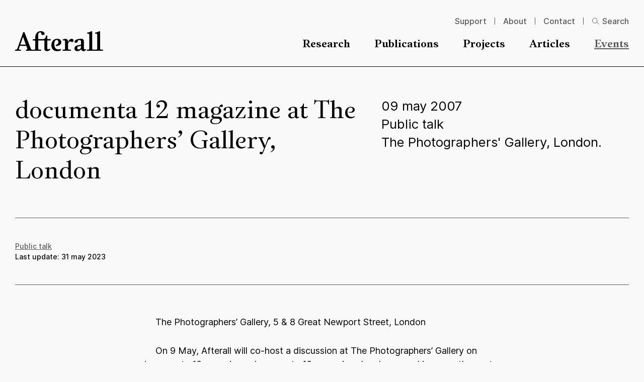

--- FILE ---
content_type: text/html; charset=UTF-8
request_url: https://www.afterall.org/events/documenta-12-magazine-at-the-photographers-gallery-london/
body_size: 9583
content:
	<!doctype html>
<html lang="en" class="no-js">
	<head>
		<meta charset="utf-8">
		<meta name="viewport" content="width=device-width, initial-scale=1">

		<link rel="apple-touch-icon-precomposed" sizes="120x120" href="/wp-content/themes/afterall/public/assets/favicons/apple-touch-icon-120x120.png" />
		<link rel="apple-touch-icon-precomposed" sizes="152x152" href="/wp-content/themes/afterall/public/assets/favicons/apple-touch-icon-152x152.png" />
		<link rel="apple-touch-icon-precomposed" sizes="167x167" href="/wp-content/themes/afterall/public/assets/favicons/apple-touch-icon-167x167.png" />
		<link rel="apple-touch-icon-precomposed" sizes="180x180" href="/wp-content/themes/afterall/public/assets/favicons/apple-touch-icon-180x180.png" />

		<link rel="icon" type="image/png" sizes="16x16"   href="/wp-content/themes/afterall/public/assets/favicons/favicon-16x16.png" />
		<link rel="icon" type="image/png" sizes="192x192" href="/wp-content/themes/afterall/public/assets/favicons/android-chrome-192x192.png" />
		<link rel="icon" type="image/png" sizes="32x32"   href="/wp-content/themes/afterall/public/assets/favicons/favicon-32x32.png" />
		<link rel="icon" type="image/png" sizes="512x512" href="/wp-content/themes/afterall/public/assets/favicons/favicon-512x512.png" />
		<link rel="icon" type="image/png" sizes="96x96"   href="/wp-content/themes/afterall/public/assets/favicons/favicon-96x96.png" />
		<link rel="icon" type="image/svg+xml" href="/wp-content/themes/afterall/public/assets/favicons/favicon.svg">
		<link rel="icon" type="image/x-icon" sizes="32x32" href="/wp-content/themes/afterall/public/assets/favicons/favicon.ico" />

		<link rel="mask-icon" href="/wp-content/themes/afterall/public/assets/favicons/favicon-pinned-tab.svg" color="#231f20">

		<meta name="msapplication-TileColor"         content="#231f20" />
		<meta name="msapplication-TileImage"         content="/wp-content/themes/afterall/public/assets/favicons/mediumtile.png" />
		<meta name="msapplication-square70x70logo"   content="/wp-content/themes/afterall/public/assets/favicons/smalltile.png" />
		<meta name="msapplication-square150x150logo" content="/wp-content/themes/afterall/public/assets/favicons/mediumtile.png" />
		<meta name="msapplication-wide310x150logo"   content="/wp-content/themes/afterall/public/assets/favicons/widetile.png" />
		<meta name="msapplication-square310x310logo" content="/wp-content/themes/afterall/public/assets/favicons/largetile.png" />

		<meta name="google-site-verification" content="WB4c-OYqeGKuypYGkJan4SbWYzy5nqrYp_fS9JiiQRc" />

		<link rel="preload" href="https://wp-static.assets.sh/7uakVH6r8DUEUvBM9ye6-5LlINP2a2Th97xSA4VLsME/assets/fonts/common/AfterallSerif-BoldWEB.woff2" as="font" type="font/woff2" crossorigin="anonymous" />
		<link rel="preload" href="https://wp-static.assets.sh/7uakVH6r8DUEUvBM9ye6-5LlINP2a2Th97xSA4VLsME/assets/fonts/common/Inter-Regular.woff2" as="font" type="font/woff2" crossorigin="anonymous" />

				<script type="text/javascript">
			if ('customElements' in window) {
				customElements.forcePolyfill = true;
			}
		</script>
					<meta name="mrh:stage" content="production">
			<meta name="mrh:theme" content="Afterall">
			<meta name="mrh:id" content="13468">
			<meta name="mrh:browser-target" content="s2020-final">
			<meta name="mrh:bugsnag" content="55b0b6fe5f51666d8637f7072846dffa">
						<link rel="sitemap" type="application/xml" title="Sitemap" href="/wp-sitemap.xml" />
		
<link rel="canonical" href="https://www.afterall.org/events/documenta-12-magazine-at-the-photographers-gallery-london/">
<title>documenta 12 magazine at The Photographers&#8217; Gallery, London | Afterall</title>
<meta name="description" content="Afterall is a research and publishing organisation that focuses its research activities on the value of contemporary art and its relation to wider society.">
<meta name="author" content="Afterall">
<meta name="publisher" content="Mr. Henry">
<meta name="copyright" content="Afterall">
<meta name="robots" content="index,follow">
<meta name="distribution" content="Global">
<meta property="og:type" content="website">
<meta property="og:title" content="documenta 12 magazine at The Photographers&#8217; Gallery, London | Afterall">
<meta property="og:url" content="https://www.afterall.org/events/documenta-12-magazine-at-the-photographers-gallery-london/">
<meta property="og:image:width" content="1200">
<meta property="og:image:height" content="630">
<meta property="og:image" content="https://afterall-wp.imgix.net/sites/13468/2022/12/afterall-sharingimage-1200x630-2.jpg?w=1200&amp;h=630&amp;auto=format%2Ccompress&amp;fit=crop&amp;crop=faces%2Centropy">
<meta property="og:image:alt" content="Afterall">
<meta property="og:site_name" content="Afterall">
<meta property="og:description" content="Afterall is a research and publishing organisation that focuses its research activities on the value of contemporary art and its relation to wider society.">


		<script type="text/javascript">
						window.Mr = {
				/*
				 * Visitors with unsupported browsers won't have the tools to manage privacy.
				*/
				supportedBrowser: false,

				doNotTrack: (function(){try{if("doNotTrack"in window&&"1"===window.doNotTrack)return"1";if("navigator"in window){if("1"===navigator.doNotTrack)return"1";if("yes"===navigator.doNotTrack)return"1";if("msDoNotTrack"in navigator&&"1"==navigator.msDoNotTrack)return"1"}if("external"in window&&"msTrackingProtectionEnabled"in window.external&&"function"==typeof window.external.msTrackingProtectionEnabled&&window.external.msTrackingProtectionEnabled())return"1"}catch(n){return null}}())
			};
		</script>

					<script type="text/javascript">
				(function(w, d) {
					d.documentElement.classList.remove('no-js');
				})(window, document);
			</script>

			<script
				type="text/javascript"
				src="https://wp-static.assets.sh/7uakVH6r8DUEUvBM9ye6-5LlINP2a2Th97xSA4VLsME/assets/js/app.s2020-final.min.js"
				async
				crossorigin
				onerror="document.documentElement.classList.add('js-loading-error')"
			></script>
		
		<link rel="stylesheet" href="https://wp-static.assets.sh/7uakVH6r8DUEUvBM9ye6-5LlINP2a2Th97xSA4VLsME/assets/css/application.s2020-final.min.css" onerror="this.onerror=null;this.href='/wp-content/themes/afterall/public/assets/css/application.s2020-final.min.css';" />

		<script
			defer
			type="text/javascript"
			src="https://api.pirsch.io/pirsch.js"
			id="pirschjs"
			data-code="zh8nTWD0yrAYrAenZXGsqSf1EwQMfrQw"
									data-disable-resolution
		></script>
	</head>
	<body
		class="
					"
	>
		<a
			href="#main-content-anchor"
			class="skip-to-main-content-link"
		>
			Skip to main content
		</a>

	<header class="site-header">
	<div class="site-header__inner wrapper">
		<div class="site-header__logo">
			<a
				class="site-header__logo__link"
				aria-label="Homepage"
				href="/"
				rel="home"
			>
				<span aria-hidden="true">
					<svg viewBox="0 0 593 134" fill="none" xmlns="http://www.w3.org/2000/svg">
  <path fill-rule="evenodd" clip-rule="evenodd" d="M35.134 89.898 53.282 37.89 72.36 89.898H35.134Zm80.095 33.638c-6.34-.198-7.706-2.759-11.832-13.39L62.704 6.37H54.68l-36.87 102.238c-3.09 8.745-5.657 14.854-14.058 14.854H0v7.443h38.75v-7.443h-8.853c-5.51 0-5.568-2.505-3.835-7.656l6.171-17.483h43.411l5.997 16.451c1.665 4.462 1.355 8.747-4.982 8.747h-4.3v7.384h102.623v-7.384h-10.268c-7.863 0-9.099-2.91-9.099-10.119V62.29h41.439v53.85c0 7.724 2.753 16.823 16.98 16.823 13.213 0 22.614-8.238 22.614-8.238l-1.683-8.413s-7.381 4.465-11.32 4.465c-3.921 0-6.872-.852-6.872-8.576V62.29h20.729l2.889-9.445h-23.619V29.37h-9.463c0 15.948-7.336 23.474-23.128 23.474h-28.566v-21.64c0-14.228 2.446-22.313 11.495-22.795 5.308-.272 8.75 1.207 8.75 6.175v4.628c1.387 2.573 5.009 6.642 11.311 6.642 6.352 0 11.867-4.49 11.867-7.414v-.61c0-7.717-6.884-17.831-27.295-17.831-18.352 0-36.033 13.893-36.033 43.213v9.469l-17.453 2.055v7.553h17.554V113.4c0 7.21-1.29 10.135-9.182 10.135h-11.4ZM272.53 91.956l3.933 6.695c6.177.51 34.658-1.895 34.658-25.381 0-7.372-3.96-22.472-28.655-22.472-25.367 0-38.228 20.423-38.228 43.394 0 24.707 15.59 38.931 36.524 38.931 15.951 0 25.216-4.107 28.64-6.524l-1.369-7.877c-2.413 1.029-9.776 2.569-17.491 2.569-16.983 0-26.251-13.198-26.251-32.579V84.93c0-16.46 5.491-26.396 15.96-26.396 8.741 0 11.142 8.378 11.142 13.36 0 10.28-6.544 18.004-18.864 20.062M443.919 105.515c0 9.259-7.875 16.291-15.271 16.291-3.584 0-9.933 0-9.933-9.791 0-8.049 5.66-10.108 12.006-11.314l13.198-2.564v7.378Zm28.823 15.262c-5.488 2.236-9.099-1.541-9.099-7.201V71.38c0-13.218-3.575-20.756-18.846-20.756-18.524 0-43.923 5.497-43.923 19.366v.867c0 2.774 1.704 6.367 8.067 6.367 4.454 0 11.158-2.919 12.524-5.33v-3.092c0-4.968 2.78-9.26 8.954-9.26h2.023c7.718 0 11.477 1.722 11.477 10.126v16.466c0 3.25-1.186 4.119-4.436 4.796l-16.131 2.922c-14.925 2.744-23.338 9.782-23.338 21.428 0 12.023 8.253 17.683 18.863 17.683 12.007 0 20.606-4.982 25.728-12.701 1.39 6.175 6.021 12.861 15.463 12.861 3.93 0 8.383-1.881 11.985-3.758l6.172-3.602-1.384-6.707-4.099 1.721M582.044 123.521c-7.887 0-9.265-2.91-9.265-10.119V.84h-6.851c-6.527 4.113-18.356 8.392-27.437 8.392v7.039h4.61c7.911 0 10.128 2.732 10.128 9.936v87.195c0 7.209-1.366 10.119-9.276 10.119h-15.301c-7.892 0-9.244-2.91-9.244-10.119V.84h-6.881C506 4.953 494.193 9.232 485.064 9.232v7.039h4.663c7.884 0 10.117 2.732 10.117 9.936v87.195c0 7.209-1.363 10.119-9.256 10.119h-7.041v7.384h108.794v-7.384h-10.297M356.121 67.305c0-8.726-5.143-15.974-16.717-15.974-4.776-.225-11.208.981-17.326 4.246v7.056l4.897-1.245c7.653-1.295 9.501 1.857 9.501 9.052v42.766c0 7.364-1.206 10.256-9.099 10.256h-7.041v7.411h55.524v-7.411h-10.472c-7.91 0-9.122-2.892-9.122-10.256V90.421c.094-11.607 8.599-22.995 17.328-22.995 1.195 2.059 3.768 4.974 9.404 4.974 6.719 0 10.48-5.142 10.48-10.625 0-5.317-3.761-10.992-12.508-10.992-7.899 0-15.623 4.794-20.591 13.902l-4.258 7.94v-5.32" fill="currentColor"/>
</svg>
				</span>
			</a>
		</div>

		<div class="site-header__icons">
			<a
				class="site-header__icons__search"
				aria-label="Search"
				href="/?s="
			>
				<span aria-hidden="true">
					<svg style="display: none;" xmlns="http://www.w3.org/2000/svg" xmlns:xlink="http://www.w3.org/1999/xlink"><defs/><symbol id="icon-arrow" viewBox="0 0 12 11"><path d="M6.392 10.602 5.37 9.591 8.92 6.04H0V4.562h8.92L5.37 1.018 6.391 0l5.301 5.301-5.3 5.301Z" fill="currentColor"/></symbol><symbol id="icon-close" viewBox="0 0 16 16"><path stroke="currentColor" d="M.646 14.789 14.789.646M1.354.789l14.142 14.142"/></symbol><symbol id="icon-hamburger" viewBox="0 0 20 13"><path stroke="currentColor" d="M0 .5h20M0 6.5h20M0 12.5h20"/></symbol><symbol id="icon-minus" viewBox="0 0 11 11"><path d="M0 6.012v-1.51h11v1.51z" fill="currentColor"/></symbol><symbol id="icon-plus" viewBox="0 0 11 11"><path d="M4.746 11V0h1.508v11ZM0 6.254V4.746h11v1.508z" fill="currentColor"/></symbol><symbol id="icon-search" viewBox="0 0 16 15"><path d="M6 11.833c2.761 0 5-2.425 5-5.416C11 3.425 8.761 1 6 1S1 3.425 1 6.417c0 2.991 2.239 5.416 5 5.416Z" stroke="currentColor" fill="none"/><path d="M10 9.667 15 14" stroke="currentColor" stroke-linecap="square"/></symbol></svg><svg class="icon icon-search"><use xlink:href="#icon-search" /></svg>
				</span>
			</a>

			<noscript><style>#only-js--a1 { display: none; }</style></noscript><only-js id="only-js--a1">				<mr-input-sink data-directive="open" data-for="navigation-overlay">
					<button
						aria-label="Open menu"
						class="site-header__icons__hamburger"
					>
						<span aria-hidden="true">
							<svg class="icon icon-hamburger"><use xlink:href="#icon-hamburger" /></svg>
						</span>
					</button>
				</mr-input-sink>
							</only-js>
										<noscript no-js>					<a
						aria-label="Menu"
						class="site-header__icons__hamburger"
						href="/menu/"
					>
						<span aria-hidden="true">
							<svg class="icon icon-hamburger"><use xlink:href="#icon-hamburger" /></svg>
						</span>
					</a>
				</noscript>					</div>

		<div class="site-header__navigation">
			<nav aria-label="Primary">
				<ul class="site-header__navigation__primary__list" role="list">
																	
						<li class="site-header__navigation__primary__list__item">
							<a
								class="type-e"
								href="https://www.afterall.org/research/"
															>
								Research
							</a>
						</li>
																	
						<li class="site-header__navigation__primary__list__item">
							<a
								class="type-e"
								href="https://www.afterall.org/publications/"
															>
								Publications
							</a>
						</li>
																	
						<li class="site-header__navigation__primary__list__item">
							<a
								class="type-e"
								href="https://www.afterall.org/projects/"
															>
								Projects
							</a>
						</li>
																	
						<li class="site-header__navigation__primary__list__item">
							<a
								class="type-e"
								href="https://www.afterall.org/articles/"
															>
								Articles
							</a>
						</li>
																														
						<li class="site-header__navigation__primary__list__item site-header__navigation__primary__list__item--current">
							<a
								class="type-e"
								href="https://www.afterall.org/events/"
															>
								Events
							</a>
						</li>
									</ul>
			</nav>

			<nav aria-label="Secondary">
				<ul class="site-header__navigation__secondary__list" role="list">
																	
						<li class="site-header__navigation__secondary__list__item">
							<a
								class="type-k"
								href="https://www.afterall.org/support/"
															>
								Support
							</a>
						</li>
																	
						<li class="site-header__navigation__secondary__list__item">
							<a
								class="type-k"
								href="https://www.afterall.org/about/"
															>
								About
							</a>
						</li>
																	
						<li class="site-header__navigation__secondary__list__item">
							<a
								class="type-k"
								href="https://www.afterall.org/contact/"
															>
								Contact
							</a>
						</li>
					
										
					<li class="site-header__navigation__secondary__list__item">
						<a
							class="site-header__navigation__secondary__list__item__search-link type-k"
							href="/?s="
						>
							<svg class="icon icon-search"><use xlink:href="#icon-search" /></svg>
							<span>Search</span>
						</a>
					</li>
				</ul>
			</nav>
		</div>
	</div>
</header>

<a
	class="skip-to-main-content-link skip-to-main-content-link--target"
	href="#main-content-anchor"
	id="main-content-anchor"
>
	Start of main content
</a>

<main>
		
<div class="row">
	<div class="wrapper">
		<div class="hero-event">
			<div class="hero-event__title">
				<h1 class="type-a">
					documenta 12 magazine at The Photographers&#8217; Gallery, London
				</h1>
			</div>
			<div class="hero-event__info type-o">
									<div>
						09 may 2007
					</div>
				
													<div><span>Public talk</span></div>
				
									<div>
						The Photographers&#039; Gallery, London. <br />

					</div>
							</div>
		</div>
	</div>

	
<div class="row">
	<div class="metadata">
		<div class="wrapper">
			<div class="metadata__content">
				<div class="metadata__column">
					<p class="type-n">
																									
													<a href="/events/?event-type=public-talk">Public talk</a>						
						
													<span class="u-block">
								Last update:
								<span>31 may 2023</span>
							</span>
						
											</p>
				</div>

				
				
							</div>
		</div>
	</div>
</div>
</div>

	<div class="row">
		
<div class="row-small">
	<div
		class="wrapper wrapper--narrow"
			>
		<div class="wysiwyg u-text-indent">
			<p>The Photographers&#8217; Gallery, 5 &amp; 8 Great Newport Street, London</p>
<p>On 9 May, Afterall will co-host a discussion at The Photographers&#8217; Gallery on <em>documenta 12</em>magazines. <em>documenta 12</em> magazines has been working over the past two years on setting up a network of collaboration and exchange with around 100 magazines from all over the world. The project will be featured this summer in Kassel through a weekly programme of seminars, lectures and other events.</p>
<p>Georg Schöllhammer, director of <em>documenta 12</em> magazines, presents the project in a conversation with some of the partner editors: Ric Allsopp (<em>Performance Research</em>), Christine Frisinghelli (<em>Camera Austria</em>), Pablo Lafuente (<em>Afterall</em>) and Peter Osborne (<em>Radical Philosophy</em>).</p>
<p><a href="http://www.photonet.org.uk/" target="blank">www.photonet.org.uk</a><br />
<a href="http://www.documenta12.de/magazine.html" target="blank">www.documenta12.de/magazine.html</a></p>

		</div>
	</div>
</div>

	</div>
</main>

		<footer class="site-footer theme-black">
			<div class="wrapper site-footer__grid">
							<h2 class="site-footer__title type-a">
					Afterall
				</h2>
			
			<div class="site-footer__intro-links">
				
							</div>

							<div class="site-footer__columns">
											<div class="site-footer__columns-block">
							<h3 class="type-d">
								What do we do?
							</h3>
							<p class="type-k">
								We focus our research activities on the value of contemporary art and its relation to wider society.
							</p>

							<ul class="site-footer__columns-block__list" role="list">
																	<li class="site-footer__columns-block__list__item">
										<a
											href="/about/"
											class="arrow-link arrow-link--small type-k"
										>
											<svg class="icon icon-arrow"><use xlink:href="#icon-arrow" /></svg>
											<span>Meet our team</span>
										</a>
									</li>
																	<li class="site-footer__columns-block__list__item">
										<a
											href="/about/history/"
											class="arrow-link arrow-link--small type-k"
										>
											<svg class="icon icon-arrow"><use xlink:href="#icon-arrow" /></svg>
											<span>Learn about our history</span>
										</a>
									</li>
																	<li class="site-footer__columns-block__list__item">
										<a
											href="/research/"
											class="arrow-link arrow-link--small type-k"
										>
											<svg class="icon icon-arrow"><use xlink:href="#icon-arrow" /></svg>
											<span>Explore our research activities</span>
										</a>
									</li>
																	<li class="site-footer__columns-block__list__item">
										<a
											href="/publications/"
											class="arrow-link arrow-link--small type-k"
										>
											<svg class="icon icon-arrow"><use xlink:href="#icon-arrow" /></svg>
											<span>Browse our publications</span>
										</a>
									</li>
															</ul>
						</div>
											<div class="site-footer__columns-block">
							<h3 class="type-d">
								Get involved
							</h3>
							<p class="type-k">
								We offer ways to contribute and stay informed on everything we do.
							</p>

							<ul class="site-footer__columns-block__list" role="list">
																	<li class="site-footer__columns-block__list__item">
										<a
											href="/support/submit-your-work/"
											class="arrow-link arrow-link--small type-k"
										>
											<svg class="icon icon-arrow"><use xlink:href="#icon-arrow" /></svg>
											<span>Submit your work</span>
										</a>
									</li>
																	<li class="site-footer__columns-block__list__item">
										<a
											href="/advertise/"
											class="arrow-link arrow-link--small type-k"
										>
											<svg class="icon icon-arrow"><use xlink:href="#icon-arrow" /></svg>
											<span>Advertise with us</span>
										</a>
									</li>
																	<li class="site-footer__columns-block__list__item">
										<a
											href="/support/"
											class="arrow-link arrow-link--small type-k"
										>
											<svg class="icon icon-arrow"><use xlink:href="#icon-arrow" /></svg>
											<span>Support us</span>
										</a>
									</li>
																	<li class="site-footer__columns-block__list__item">
										<a
											href="/projects/afterall-journal/#subscribe"
											class="arrow-link arrow-link--small type-k"
										>
											<svg class="icon icon-arrow"><use xlink:href="#icon-arrow" /></svg>
											<span>Subscribe to Afterall journal</span>
										</a>
									</li>
																	<li class="site-footer__columns-block__list__item">
										<a
											href="/newsletter/"
											class="arrow-link arrow-link--small type-k"
										>
											<svg class="icon icon-arrow"><use xlink:href="#icon-arrow" /></svg>
											<span>Sign up for our newsletter</span>
										</a>
									</li>
															</ul>
						</div>
											<div class="site-footer__columns-block">
							<h3 class="type-d">
								Resources
							</h3>
							<p class="type-k">
								Besides our research and publications, our events and projects are great resources for research and learning. 
							</p>

							<ul class="site-footer__columns-block__list" role="list">
																	<li class="site-footer__columns-block__list__item">
										<a
											href="/videos/"
											class="arrow-link arrow-link--small type-k"
										>
											<svg class="icon icon-arrow"><use xlink:href="#icon-arrow" /></svg>
											<span>Video zone</span>
										</a>
									</li>
																	<li class="site-footer__columns-block__list__item">
										<a
											href="/projects/"
											class="arrow-link arrow-link--small type-k"
										>
											<svg class="icon icon-arrow"><use xlink:href="#icon-arrow" /></svg>
											<span>See all projects</span>
										</a>
									</li>
															</ul>
						</div>
									</div>
					</div>

		<div class="row">
			<hr>
		</div>
	
	<div class="wrapper">
		<div class="site-footer__navigation">
							<nav aria-label="Footer">
					<ul class="site-footer__secondary-navigation" role="list">
																				
							<li class="site-footer__secondary-navigation__item">
								<a
									class="site-footer__secondary-navigation__item__link"
									href="https://www.afterall.org/terms-and-conditions/"
																	>
									Terms &#038; conditions
								</a>
							</li>
																				
							<li class="site-footer__secondary-navigation__item">
								<a
									class="site-footer__secondary-navigation__item__link"
									href="https://www.afterall.org/accessibility/"
																	>
									Accessibility
								</a>
							</li>
																				
							<li class="site-footer__secondary-navigation__item">
								<a
									class="site-footer__secondary-navigation__item__link"
									href="https://www.afterall.org/privacy/"
																	>
									Privacy
								</a>
							</li>
																				
							<li class="site-footer__secondary-navigation__item">
								<a
									class="site-footer__secondary-navigation__item__link"
									href="https://www.mrhenry.be/"
																	>
									Site by
								</a>
							</li>
											</ul>
				</nav>
			
							<ul class="site-footer__social-navigation" role="list">
											<li class="site-footer__social-navigation__item">
							<a href="https://www.facebook.com/afterall.org">
								<img
									src="https://wp-static.assets.sh/7uakVH6r8DUEUvBM9ye6-5LlINP2a2Th97xSA4VLsME/assets/images/facebook.svg"
									alt="Facebook page"
									loading="lazy"
								>
							</a>
						</li>
					
											<li class="site-footer__social-navigation__item">
							<a href="https://twitter.com/afteralljournal">
								<img
									src="https://wp-static.assets.sh/7uakVH6r8DUEUvBM9ye6-5LlINP2a2Th97xSA4VLsME/assets/images/twitter.svg"
									alt="Twitter profile"
									loading="lazy"
								>
							</a>
						</li>
					
											<li class="site-footer__social-navigation__item">
							<a href="https://www.instagram.com/afterallresearch">
								<img
									src="https://wp-static.assets.sh/7uakVH6r8DUEUvBM9ye6-5LlINP2a2Th97xSA4VLsME/assets/images/instagram.svg"
									alt="Instagram feed"
									loading="lazy"
								>
							</a>
						</li>
									</ul>
					</div>
	</div>

			<div class="row">
			<hr>
		</div>

		<div class="wrapper">
			<ul class="site-footer__partners" role="list">
									<li class="site-footer__partners__item">
						<a
							class="site-footer__partners__link"
															href="https://www.arts.ac.uk/colleges/central-saint-martins"
													>
							
																															<picture>
									<source
										media="(min-width: 90rem)"
										srcset="
											https://afterall-wp.imgix.net/sites/13468/2023/02/afterall-partner_336x260__0001_ual.png?auto=format&amp;q=45&amp;dpr=1&amp;w=264 2x,
											https://afterall-wp.imgix.net/sites/13468/2023/02/afterall-partner_336x260__0001_ual.png?auto=format&amp;q=60&amp;dpr=1&amp;w=132
										"
									>
									<source
										media="(min-width: 64rem)"
										sizes="calc((100vw - 60px - 224px) / 8)"
										srcset="
											https://afterall-wp.imgix.net/sites/13468/2023/02/afterall-partner_336x260__0001_ual.png?auto=format&amp;q=60&amp;dpr=1&amp;w=93 93w,
											https://afterall-wp.imgix.net/sites/13468/2023/02/afterall-partner_336x260__0001_ual.png?auto=format&amp;q=60&amp;dpr=1&amp;w=144 144w,
											https://afterall-wp.imgix.net/sites/13468/2023/02/afterall-partner_336x260__0001_ual.png?auto=format&amp;q=45&amp;dpr=1&amp;w=186 186w,
											https://afterall-wp.imgix.net/sites/13468/2023/02/afterall-partner_336x260__0001_ual.png?auto=format&amp;q=45&amp;dpr=1&amp;w=288 288w
										"
									>
									<source
										media="(min-width: 48rem)"
										sizes="calc((100vw - 40px - 90px) / 4)"
										srcset="
											https://afterall-wp.imgix.net/sites/13468/2023/02/afterall-partner_336x260__0001_ual.png?auto=format&amp;q=60&amp;dpr=1&amp;w=160 160w,
											https://afterall-wp.imgix.net/sites/13468/2023/02/afterall-partner_336x260__0001_ual.png?auto=format&amp;q=60&amp;dpr=1&amp;w=190 190w,
											https://afterall-wp.imgix.net/sites/13468/2023/02/afterall-partner_336x260__0001_ual.png?auto=format&amp;q=60&amp;dpr=1&amp;w=223 223w,
											https://afterall-wp.imgix.net/sites/13468/2023/02/afterall-partner_336x260__0001_ual.png?auto=format&amp;q=45&amp;dpr=1&amp;w=320 320w,
											https://afterall-wp.imgix.net/sites/13468/2023/02/afterall-partner_336x260__0001_ual.png?auto=format&amp;q=45&amp;dpr=1&amp;w=383 383w,
											https://afterall-wp.imgix.net/sites/13468/2023/02/afterall-partner_336x260__0001_ual.png?auto=format&amp;q=45&amp;dpr=1&amp;w=446 446w
										"
									>
									<img
										src="https://afterall-wp.imgix.net/sites/13468/2023/02/afterall-partner_336x260__0001_ual.png?auto=format&amp;q=60&amp;dpr=1&amp;w=358"
										sizes="calc((100vw - 52px) / 2)"
										srcset="
											https://afterall-wp.imgix.net/sites/13468/2023/02/afterall-partner_336x260__0001_ual.png?auto=format&amp;q=60&amp;dpr=1&amp;w=134 134w,
											https://afterall-wp.imgix.net/sites/13468/2023/02/afterall-partner_336x260__0001_ual.png?auto=format&amp;q=60&amp;dpr=1&amp;w=172 172w,
											https://afterall-wp.imgix.net/sites/13468/2023/02/afterall-partner_336x260__0001_ual.png?auto=format&amp;q=60&amp;dpr=1&amp;w=134 134w,
											https://afterall-wp.imgix.net/sites/13468/2023/02/afterall-partner_336x260__0001_ual.png?auto=format&amp;q=60&amp;dpr=1&amp;w=209 209w,
											https://afterall-wp.imgix.net/sites/13468/2023/02/afterall-partner_336x260__0001_ual.png?auto=format&amp;q=60&amp;dpr=1&amp;w=283 283w,
											https://afterall-wp.imgix.net/sites/13468/2023/02/afterall-partner_336x260__0001_ual.png?auto=format&amp;q=60&amp;dpr=1&amp;w=358 358w,
											https://afterall-wp.imgix.net/sites/13468/2023/02/afterall-partner_336x260__0001_ual.png?auto=format&amp;q=45&amp;dpr=1&amp;w=447 447w,
											https://afterall-wp.imgix.net/sites/13468/2023/02/afterall-partner_336x260__0001_ual.png?auto=format&amp;q=45&amp;dpr=1&amp;w=537 537w,
											https://afterall-wp.imgix.net/sites/13468/2023/02/afterall-partner_336x260__0001_ual.png?auto=format&amp;q=45&amp;dpr=1&amp;w=626 626w,
											https://afterall-wp.imgix.net/sites/13468/2023/02/afterall-partner_336x260__0001_ual.png?auto=format&amp;q=45&amp;dpr=1&amp;w=716 716w
										"
										alt="University of the Arts London: Central Saint Martins"
										width="358"
										height="277"
										loading="lazy"
									>
								</picture>
													</a>
					</li>
									<li class="site-footer__partners__item">
						<a
							class="site-footer__partners__link"
															href="https://www.muhka.be/"
													>
							
																															<picture>
									<source
										media="(min-width: 90rem)"
										srcset="
											https://afterall-wp.imgix.net/sites/13468/2023/02/afterall-partner_336x260__0002_muhka.png?auto=format&amp;q=45&amp;dpr=1&amp;w=264 2x,
											https://afterall-wp.imgix.net/sites/13468/2023/02/afterall-partner_336x260__0002_muhka.png?auto=format&amp;q=60&amp;dpr=1&amp;w=132
										"
									>
									<source
										media="(min-width: 64rem)"
										sizes="calc((100vw - 60px - 224px) / 8)"
										srcset="
											https://afterall-wp.imgix.net/sites/13468/2023/02/afterall-partner_336x260__0002_muhka.png?auto=format&amp;q=60&amp;dpr=1&amp;w=93 93w,
											https://afterall-wp.imgix.net/sites/13468/2023/02/afterall-partner_336x260__0002_muhka.png?auto=format&amp;q=60&amp;dpr=1&amp;w=144 144w,
											https://afterall-wp.imgix.net/sites/13468/2023/02/afterall-partner_336x260__0002_muhka.png?auto=format&amp;q=45&amp;dpr=1&amp;w=186 186w,
											https://afterall-wp.imgix.net/sites/13468/2023/02/afterall-partner_336x260__0002_muhka.png?auto=format&amp;q=45&amp;dpr=1&amp;w=288 288w
										"
									>
									<source
										media="(min-width: 48rem)"
										sizes="calc((100vw - 40px - 90px) / 4)"
										srcset="
											https://afterall-wp.imgix.net/sites/13468/2023/02/afterall-partner_336x260__0002_muhka.png?auto=format&amp;q=60&amp;dpr=1&amp;w=160 160w,
											https://afterall-wp.imgix.net/sites/13468/2023/02/afterall-partner_336x260__0002_muhka.png?auto=format&amp;q=60&amp;dpr=1&amp;w=190 190w,
											https://afterall-wp.imgix.net/sites/13468/2023/02/afterall-partner_336x260__0002_muhka.png?auto=format&amp;q=60&amp;dpr=1&amp;w=223 223w,
											https://afterall-wp.imgix.net/sites/13468/2023/02/afterall-partner_336x260__0002_muhka.png?auto=format&amp;q=45&amp;dpr=1&amp;w=320 320w,
											https://afterall-wp.imgix.net/sites/13468/2023/02/afterall-partner_336x260__0002_muhka.png?auto=format&amp;q=45&amp;dpr=1&amp;w=383 383w,
											https://afterall-wp.imgix.net/sites/13468/2023/02/afterall-partner_336x260__0002_muhka.png?auto=format&amp;q=45&amp;dpr=1&amp;w=446 446w
										"
									>
									<img
										src="https://afterall-wp.imgix.net/sites/13468/2023/02/afterall-partner_336x260__0002_muhka.png?auto=format&amp;q=60&amp;dpr=1&amp;w=358"
										sizes="calc((100vw - 52px) / 2)"
										srcset="
											https://afterall-wp.imgix.net/sites/13468/2023/02/afterall-partner_336x260__0002_muhka.png?auto=format&amp;q=60&amp;dpr=1&amp;w=134 134w,
											https://afterall-wp.imgix.net/sites/13468/2023/02/afterall-partner_336x260__0002_muhka.png?auto=format&amp;q=60&amp;dpr=1&amp;w=172 172w,
											https://afterall-wp.imgix.net/sites/13468/2023/02/afterall-partner_336x260__0002_muhka.png?auto=format&amp;q=60&amp;dpr=1&amp;w=134 134w,
											https://afterall-wp.imgix.net/sites/13468/2023/02/afterall-partner_336x260__0002_muhka.png?auto=format&amp;q=60&amp;dpr=1&amp;w=209 209w,
											https://afterall-wp.imgix.net/sites/13468/2023/02/afterall-partner_336x260__0002_muhka.png?auto=format&amp;q=60&amp;dpr=1&amp;w=283 283w,
											https://afterall-wp.imgix.net/sites/13468/2023/02/afterall-partner_336x260__0002_muhka.png?auto=format&amp;q=60&amp;dpr=1&amp;w=358 358w,
											https://afterall-wp.imgix.net/sites/13468/2023/02/afterall-partner_336x260__0002_muhka.png?auto=format&amp;q=45&amp;dpr=1&amp;w=447 447w,
											https://afterall-wp.imgix.net/sites/13468/2023/02/afterall-partner_336x260__0002_muhka.png?auto=format&amp;q=45&amp;dpr=1&amp;w=537 537w,
											https://afterall-wp.imgix.net/sites/13468/2023/02/afterall-partner_336x260__0002_muhka.png?auto=format&amp;q=45&amp;dpr=1&amp;w=626 626w,
											https://afterall-wp.imgix.net/sites/13468/2023/02/afterall-partner_336x260__0002_muhka.png?auto=format&amp;q=45&amp;dpr=1&amp;w=716 716w
										"
										alt="M HKA"
										width="358"
										height="277"
										loading="lazy"
									>
								</picture>
													</a>
					</li>
									<li class="site-footer__partners__item">
						<a
							class="site-footer__partners__link"
															href="https://aaa.org.hk/"
													>
							
																															<picture>
									<source
										media="(min-width: 90rem)"
										srcset="
											https://afterall-wp.imgix.net/sites/13468/2023/02/afterall-partner_336x260__0006_asia-art-archive.png?auto=format&amp;q=45&amp;dpr=1&amp;w=264 2x,
											https://afterall-wp.imgix.net/sites/13468/2023/02/afterall-partner_336x260__0006_asia-art-archive.png?auto=format&amp;q=60&amp;dpr=1&amp;w=132
										"
									>
									<source
										media="(min-width: 64rem)"
										sizes="calc((100vw - 60px - 224px) / 8)"
										srcset="
											https://afterall-wp.imgix.net/sites/13468/2023/02/afterall-partner_336x260__0006_asia-art-archive.png?auto=format&amp;q=60&amp;dpr=1&amp;w=93 93w,
											https://afterall-wp.imgix.net/sites/13468/2023/02/afterall-partner_336x260__0006_asia-art-archive.png?auto=format&amp;q=60&amp;dpr=1&amp;w=144 144w,
											https://afterall-wp.imgix.net/sites/13468/2023/02/afterall-partner_336x260__0006_asia-art-archive.png?auto=format&amp;q=45&amp;dpr=1&amp;w=186 186w,
											https://afterall-wp.imgix.net/sites/13468/2023/02/afterall-partner_336x260__0006_asia-art-archive.png?auto=format&amp;q=45&amp;dpr=1&amp;w=288 288w
										"
									>
									<source
										media="(min-width: 48rem)"
										sizes="calc((100vw - 40px - 90px) / 4)"
										srcset="
											https://afterall-wp.imgix.net/sites/13468/2023/02/afterall-partner_336x260__0006_asia-art-archive.png?auto=format&amp;q=60&amp;dpr=1&amp;w=160 160w,
											https://afterall-wp.imgix.net/sites/13468/2023/02/afterall-partner_336x260__0006_asia-art-archive.png?auto=format&amp;q=60&amp;dpr=1&amp;w=190 190w,
											https://afterall-wp.imgix.net/sites/13468/2023/02/afterall-partner_336x260__0006_asia-art-archive.png?auto=format&amp;q=60&amp;dpr=1&amp;w=223 223w,
											https://afterall-wp.imgix.net/sites/13468/2023/02/afterall-partner_336x260__0006_asia-art-archive.png?auto=format&amp;q=45&amp;dpr=1&amp;w=320 320w,
											https://afterall-wp.imgix.net/sites/13468/2023/02/afterall-partner_336x260__0006_asia-art-archive.png?auto=format&amp;q=45&amp;dpr=1&amp;w=383 383w,
											https://afterall-wp.imgix.net/sites/13468/2023/02/afterall-partner_336x260__0006_asia-art-archive.png?auto=format&amp;q=45&amp;dpr=1&amp;w=446 446w
										"
									>
									<img
										src="https://afterall-wp.imgix.net/sites/13468/2023/02/afterall-partner_336x260__0006_asia-art-archive.png?auto=format&amp;q=60&amp;dpr=1&amp;w=358"
										sizes="calc((100vw - 52px) / 2)"
										srcset="
											https://afterall-wp.imgix.net/sites/13468/2023/02/afterall-partner_336x260__0006_asia-art-archive.png?auto=format&amp;q=60&amp;dpr=1&amp;w=134 134w,
											https://afterall-wp.imgix.net/sites/13468/2023/02/afterall-partner_336x260__0006_asia-art-archive.png?auto=format&amp;q=60&amp;dpr=1&amp;w=172 172w,
											https://afterall-wp.imgix.net/sites/13468/2023/02/afterall-partner_336x260__0006_asia-art-archive.png?auto=format&amp;q=60&amp;dpr=1&amp;w=134 134w,
											https://afterall-wp.imgix.net/sites/13468/2023/02/afterall-partner_336x260__0006_asia-art-archive.png?auto=format&amp;q=60&amp;dpr=1&amp;w=209 209w,
											https://afterall-wp.imgix.net/sites/13468/2023/02/afterall-partner_336x260__0006_asia-art-archive.png?auto=format&amp;q=60&amp;dpr=1&amp;w=283 283w,
											https://afterall-wp.imgix.net/sites/13468/2023/02/afterall-partner_336x260__0006_asia-art-archive.png?auto=format&amp;q=60&amp;dpr=1&amp;w=358 358w,
											https://afterall-wp.imgix.net/sites/13468/2023/02/afterall-partner_336x260__0006_asia-art-archive.png?auto=format&amp;q=45&amp;dpr=1&amp;w=447 447w,
											https://afterall-wp.imgix.net/sites/13468/2023/02/afterall-partner_336x260__0006_asia-art-archive.png?auto=format&amp;q=45&amp;dpr=1&amp;w=537 537w,
											https://afterall-wp.imgix.net/sites/13468/2023/02/afterall-partner_336x260__0006_asia-art-archive.png?auto=format&amp;q=45&amp;dpr=1&amp;w=626 626w,
											https://afterall-wp.imgix.net/sites/13468/2023/02/afterall-partner_336x260__0006_asia-art-archive.png?auto=format&amp;q=45&amp;dpr=1&amp;w=716 716w
										"
										alt="Asia Art Archive"
										width="358"
										height="277"
										loading="lazy"
									>
								</picture>
													</a>
					</li>
									<li class="site-footer__partners__item">
						<a
							class="site-footer__partners__link"
															href="https://ccs.bard.edu/"
													>
							
																															<picture>
									<source
										media="(min-width: 90rem)"
										srcset="
											https://afterall-wp.imgix.net/sites/13468/2023/02/afterall-partner_336x260__0005_cssbard.png?auto=format&amp;q=45&amp;dpr=1&amp;w=264 2x,
											https://afterall-wp.imgix.net/sites/13468/2023/02/afterall-partner_336x260__0005_cssbard.png?auto=format&amp;q=60&amp;dpr=1&amp;w=132
										"
									>
									<source
										media="(min-width: 64rem)"
										sizes="calc((100vw - 60px - 224px) / 8)"
										srcset="
											https://afterall-wp.imgix.net/sites/13468/2023/02/afterall-partner_336x260__0005_cssbard.png?auto=format&amp;q=60&amp;dpr=1&amp;w=93 93w,
											https://afterall-wp.imgix.net/sites/13468/2023/02/afterall-partner_336x260__0005_cssbard.png?auto=format&amp;q=60&amp;dpr=1&amp;w=144 144w,
											https://afterall-wp.imgix.net/sites/13468/2023/02/afterall-partner_336x260__0005_cssbard.png?auto=format&amp;q=45&amp;dpr=1&amp;w=186 186w,
											https://afterall-wp.imgix.net/sites/13468/2023/02/afterall-partner_336x260__0005_cssbard.png?auto=format&amp;q=45&amp;dpr=1&amp;w=288 288w
										"
									>
									<source
										media="(min-width: 48rem)"
										sizes="calc((100vw - 40px - 90px) / 4)"
										srcset="
											https://afterall-wp.imgix.net/sites/13468/2023/02/afterall-partner_336x260__0005_cssbard.png?auto=format&amp;q=60&amp;dpr=1&amp;w=160 160w,
											https://afterall-wp.imgix.net/sites/13468/2023/02/afterall-partner_336x260__0005_cssbard.png?auto=format&amp;q=60&amp;dpr=1&amp;w=190 190w,
											https://afterall-wp.imgix.net/sites/13468/2023/02/afterall-partner_336x260__0005_cssbard.png?auto=format&amp;q=60&amp;dpr=1&amp;w=223 223w,
											https://afterall-wp.imgix.net/sites/13468/2023/02/afterall-partner_336x260__0005_cssbard.png?auto=format&amp;q=45&amp;dpr=1&amp;w=320 320w,
											https://afterall-wp.imgix.net/sites/13468/2023/02/afterall-partner_336x260__0005_cssbard.png?auto=format&amp;q=45&amp;dpr=1&amp;w=383 383w,
											https://afterall-wp.imgix.net/sites/13468/2023/02/afterall-partner_336x260__0005_cssbard.png?auto=format&amp;q=45&amp;dpr=1&amp;w=446 446w
										"
									>
									<img
										src="https://afterall-wp.imgix.net/sites/13468/2023/02/afterall-partner_336x260__0005_cssbard.png?auto=format&amp;q=60&amp;dpr=1&amp;w=358"
										sizes="calc((100vw - 52px) / 2)"
										srcset="
											https://afterall-wp.imgix.net/sites/13468/2023/02/afterall-partner_336x260__0005_cssbard.png?auto=format&amp;q=60&amp;dpr=1&amp;w=134 134w,
											https://afterall-wp.imgix.net/sites/13468/2023/02/afterall-partner_336x260__0005_cssbard.png?auto=format&amp;q=60&amp;dpr=1&amp;w=172 172w,
											https://afterall-wp.imgix.net/sites/13468/2023/02/afterall-partner_336x260__0005_cssbard.png?auto=format&amp;q=60&amp;dpr=1&amp;w=134 134w,
											https://afterall-wp.imgix.net/sites/13468/2023/02/afterall-partner_336x260__0005_cssbard.png?auto=format&amp;q=60&amp;dpr=1&amp;w=209 209w,
											https://afterall-wp.imgix.net/sites/13468/2023/02/afterall-partner_336x260__0005_cssbard.png?auto=format&amp;q=60&amp;dpr=1&amp;w=283 283w,
											https://afterall-wp.imgix.net/sites/13468/2023/02/afterall-partner_336x260__0005_cssbard.png?auto=format&amp;q=60&amp;dpr=1&amp;w=358 358w,
											https://afterall-wp.imgix.net/sites/13468/2023/02/afterall-partner_336x260__0005_cssbard.png?auto=format&amp;q=45&amp;dpr=1&amp;w=447 447w,
											https://afterall-wp.imgix.net/sites/13468/2023/02/afterall-partner_336x260__0005_cssbard.png?auto=format&amp;q=45&amp;dpr=1&amp;w=537 537w,
											https://afterall-wp.imgix.net/sites/13468/2023/02/afterall-partner_336x260__0005_cssbard.png?auto=format&amp;q=45&amp;dpr=1&amp;w=626 626w,
											https://afterall-wp.imgix.net/sites/13468/2023/02/afterall-partner_336x260__0005_cssbard.png?auto=format&amp;q=45&amp;dpr=1&amp;w=716 716w
										"
										alt="CCS BARD"
										width="358"
										height="277"
										loading="lazy"
									>
								</picture>
													</a>
					</li>
									<li class="site-footer__partners__item">
						<a
							class="site-footer__partners__link"
															href="https://www.gu.se/en"
													>
							
																															<picture>
									<source
										media="(min-width: 90rem)"
										srcset="
											https://afterall-wp.imgix.net/sites/13468/2023/02/afterall-partner_336x260__0000_university-of-gothenburg.png?auto=format&amp;q=45&amp;dpr=1&amp;w=264 2x,
											https://afterall-wp.imgix.net/sites/13468/2023/02/afterall-partner_336x260__0000_university-of-gothenburg.png?auto=format&amp;q=60&amp;dpr=1&amp;w=132
										"
									>
									<source
										media="(min-width: 64rem)"
										sizes="calc((100vw - 60px - 224px) / 8)"
										srcset="
											https://afterall-wp.imgix.net/sites/13468/2023/02/afterall-partner_336x260__0000_university-of-gothenburg.png?auto=format&amp;q=60&amp;dpr=1&amp;w=93 93w,
											https://afterall-wp.imgix.net/sites/13468/2023/02/afterall-partner_336x260__0000_university-of-gothenburg.png?auto=format&amp;q=60&amp;dpr=1&amp;w=144 144w,
											https://afterall-wp.imgix.net/sites/13468/2023/02/afterall-partner_336x260__0000_university-of-gothenburg.png?auto=format&amp;q=45&amp;dpr=1&amp;w=186 186w,
											https://afterall-wp.imgix.net/sites/13468/2023/02/afterall-partner_336x260__0000_university-of-gothenburg.png?auto=format&amp;q=45&amp;dpr=1&amp;w=288 288w
										"
									>
									<source
										media="(min-width: 48rem)"
										sizes="calc((100vw - 40px - 90px) / 4)"
										srcset="
											https://afterall-wp.imgix.net/sites/13468/2023/02/afterall-partner_336x260__0000_university-of-gothenburg.png?auto=format&amp;q=60&amp;dpr=1&amp;w=160 160w,
											https://afterall-wp.imgix.net/sites/13468/2023/02/afterall-partner_336x260__0000_university-of-gothenburg.png?auto=format&amp;q=60&amp;dpr=1&amp;w=190 190w,
											https://afterall-wp.imgix.net/sites/13468/2023/02/afterall-partner_336x260__0000_university-of-gothenburg.png?auto=format&amp;q=60&amp;dpr=1&amp;w=223 223w,
											https://afterall-wp.imgix.net/sites/13468/2023/02/afterall-partner_336x260__0000_university-of-gothenburg.png?auto=format&amp;q=45&amp;dpr=1&amp;w=320 320w,
											https://afterall-wp.imgix.net/sites/13468/2023/02/afterall-partner_336x260__0000_university-of-gothenburg.png?auto=format&amp;q=45&amp;dpr=1&amp;w=383 383w,
											https://afterall-wp.imgix.net/sites/13468/2023/02/afterall-partner_336x260__0000_university-of-gothenburg.png?auto=format&amp;q=45&amp;dpr=1&amp;w=446 446w
										"
									>
									<img
										src="https://afterall-wp.imgix.net/sites/13468/2023/02/afterall-partner_336x260__0000_university-of-gothenburg.png?auto=format&amp;q=60&amp;dpr=1&amp;w=358"
										sizes="calc((100vw - 52px) / 2)"
										srcset="
											https://afterall-wp.imgix.net/sites/13468/2023/02/afterall-partner_336x260__0000_university-of-gothenburg.png?auto=format&amp;q=60&amp;dpr=1&amp;w=134 134w,
											https://afterall-wp.imgix.net/sites/13468/2023/02/afterall-partner_336x260__0000_university-of-gothenburg.png?auto=format&amp;q=60&amp;dpr=1&amp;w=172 172w,
											https://afterall-wp.imgix.net/sites/13468/2023/02/afterall-partner_336x260__0000_university-of-gothenburg.png?auto=format&amp;q=60&amp;dpr=1&amp;w=134 134w,
											https://afterall-wp.imgix.net/sites/13468/2023/02/afterall-partner_336x260__0000_university-of-gothenburg.png?auto=format&amp;q=60&amp;dpr=1&amp;w=209 209w,
											https://afterall-wp.imgix.net/sites/13468/2023/02/afterall-partner_336x260__0000_university-of-gothenburg.png?auto=format&amp;q=60&amp;dpr=1&amp;w=283 283w,
											https://afterall-wp.imgix.net/sites/13468/2023/02/afterall-partner_336x260__0000_university-of-gothenburg.png?auto=format&amp;q=60&amp;dpr=1&amp;w=358 358w,
											https://afterall-wp.imgix.net/sites/13468/2023/02/afterall-partner_336x260__0000_university-of-gothenburg.png?auto=format&amp;q=45&amp;dpr=1&amp;w=447 447w,
											https://afterall-wp.imgix.net/sites/13468/2023/02/afterall-partner_336x260__0000_university-of-gothenburg.png?auto=format&amp;q=45&amp;dpr=1&amp;w=537 537w,
											https://afterall-wp.imgix.net/sites/13468/2023/02/afterall-partner_336x260__0000_university-of-gothenburg.png?auto=format&amp;q=45&amp;dpr=1&amp;w=626 626w,
											https://afterall-wp.imgix.net/sites/13468/2023/02/afterall-partner_336x260__0000_university-of-gothenburg.png?auto=format&amp;q=45&amp;dpr=1&amp;w=716 716w
										"
										alt="University of Gothenburg"
										width="358"
										height="277"
										loading="lazy"
									>
								</picture>
													</a>
					</li>
									<li class="site-footer__partners__item">
						<a
							class="site-footer__partners__link"
															href="https://www.documenta.de/en/"
													>
							
																															<picture>
									<source
										media="(min-width: 90rem)"
										srcset="
											https://afterall-wp.imgix.net/sites/13468/2023/07/Documentainstitut.png?auto=format&amp;q=45&amp;dpr=1&amp;w=264 2x,
											https://afterall-wp.imgix.net/sites/13468/2023/07/Documentainstitut.png?auto=format&amp;q=60&amp;dpr=1&amp;w=132
										"
									>
									<source
										media="(min-width: 64rem)"
										sizes="calc((100vw - 60px - 224px) / 8)"
										srcset="
											https://afterall-wp.imgix.net/sites/13468/2023/07/Documentainstitut.png?auto=format&amp;q=60&amp;dpr=1&amp;w=93 93w,
											https://afterall-wp.imgix.net/sites/13468/2023/07/Documentainstitut.png?auto=format&amp;q=60&amp;dpr=1&amp;w=144 144w,
											https://afterall-wp.imgix.net/sites/13468/2023/07/Documentainstitut.png?auto=format&amp;q=45&amp;dpr=1&amp;w=186 186w,
											https://afterall-wp.imgix.net/sites/13468/2023/07/Documentainstitut.png?auto=format&amp;q=45&amp;dpr=1&amp;w=288 288w
										"
									>
									<source
										media="(min-width: 48rem)"
										sizes="calc((100vw - 40px - 90px) / 4)"
										srcset="
											https://afterall-wp.imgix.net/sites/13468/2023/07/Documentainstitut.png?auto=format&amp;q=60&amp;dpr=1&amp;w=160 160w,
											https://afterall-wp.imgix.net/sites/13468/2023/07/Documentainstitut.png?auto=format&amp;q=60&amp;dpr=1&amp;w=190 190w,
											https://afterall-wp.imgix.net/sites/13468/2023/07/Documentainstitut.png?auto=format&amp;q=60&amp;dpr=1&amp;w=223 223w,
											https://afterall-wp.imgix.net/sites/13468/2023/07/Documentainstitut.png?auto=format&amp;q=45&amp;dpr=1&amp;w=320 320w,
											https://afterall-wp.imgix.net/sites/13468/2023/07/Documentainstitut.png?auto=format&amp;q=45&amp;dpr=1&amp;w=383 383w,
											https://afterall-wp.imgix.net/sites/13468/2023/07/Documentainstitut.png?auto=format&amp;q=45&amp;dpr=1&amp;w=446 446w
										"
									>
									<img
										src="https://afterall-wp.imgix.net/sites/13468/2023/07/Documentainstitut.png?auto=format&amp;q=60&amp;dpr=1&amp;w=358"
										sizes="calc((100vw - 52px) / 2)"
										srcset="
											https://afterall-wp.imgix.net/sites/13468/2023/07/Documentainstitut.png?auto=format&amp;q=60&amp;dpr=1&amp;w=134 134w,
											https://afterall-wp.imgix.net/sites/13468/2023/07/Documentainstitut.png?auto=format&amp;q=60&amp;dpr=1&amp;w=172 172w,
											https://afterall-wp.imgix.net/sites/13468/2023/07/Documentainstitut.png?auto=format&amp;q=60&amp;dpr=1&amp;w=134 134w,
											https://afterall-wp.imgix.net/sites/13468/2023/07/Documentainstitut.png?auto=format&amp;q=60&amp;dpr=1&amp;w=209 209w,
											https://afterall-wp.imgix.net/sites/13468/2023/07/Documentainstitut.png?auto=format&amp;q=60&amp;dpr=1&amp;w=283 283w,
											https://afterall-wp.imgix.net/sites/13468/2023/07/Documentainstitut.png?auto=format&amp;q=60&amp;dpr=1&amp;w=358 358w,
											https://afterall-wp.imgix.net/sites/13468/2023/07/Documentainstitut.png?auto=format&amp;q=45&amp;dpr=1&amp;w=447 447w,
											https://afterall-wp.imgix.net/sites/13468/2023/07/Documentainstitut.png?auto=format&amp;q=45&amp;dpr=1&amp;w=537 537w,
											https://afterall-wp.imgix.net/sites/13468/2023/07/Documentainstitut.png?auto=format&amp;q=45&amp;dpr=1&amp;w=626 626w,
											https://afterall-wp.imgix.net/sites/13468/2023/07/Documentainstitut.png?auto=format&amp;q=45&amp;dpr=1&amp;w=716 716w
										"
										alt="Documenta Institut"
										width="358"
										height="128"
										loading="lazy"
									>
								</picture>
													</a>
					</li>
									<li class="site-footer__partners__item">
						<a
							class="site-footer__partners__link"
															href="https://daniels.utoronto.ca/"
													>
							
																															<picture>
									<source
										media="(min-width: 90rem)"
										srcset="
											https://afterall-wp.imgix.net/sites/13468/2023/02/afterall-partner_336x260__0004_john-h-daniels.png?auto=format&amp;q=45&amp;dpr=1&amp;w=264 2x,
											https://afterall-wp.imgix.net/sites/13468/2023/02/afterall-partner_336x260__0004_john-h-daniels.png?auto=format&amp;q=60&amp;dpr=1&amp;w=132
										"
									>
									<source
										media="(min-width: 64rem)"
										sizes="calc((100vw - 60px - 224px) / 8)"
										srcset="
											https://afterall-wp.imgix.net/sites/13468/2023/02/afterall-partner_336x260__0004_john-h-daniels.png?auto=format&amp;q=60&amp;dpr=1&amp;w=93 93w,
											https://afterall-wp.imgix.net/sites/13468/2023/02/afterall-partner_336x260__0004_john-h-daniels.png?auto=format&amp;q=60&amp;dpr=1&amp;w=144 144w,
											https://afterall-wp.imgix.net/sites/13468/2023/02/afterall-partner_336x260__0004_john-h-daniels.png?auto=format&amp;q=45&amp;dpr=1&amp;w=186 186w,
											https://afterall-wp.imgix.net/sites/13468/2023/02/afterall-partner_336x260__0004_john-h-daniels.png?auto=format&amp;q=45&amp;dpr=1&amp;w=288 288w
										"
									>
									<source
										media="(min-width: 48rem)"
										sizes="calc((100vw - 40px - 90px) / 4)"
										srcset="
											https://afterall-wp.imgix.net/sites/13468/2023/02/afterall-partner_336x260__0004_john-h-daniels.png?auto=format&amp;q=60&amp;dpr=1&amp;w=160 160w,
											https://afterall-wp.imgix.net/sites/13468/2023/02/afterall-partner_336x260__0004_john-h-daniels.png?auto=format&amp;q=60&amp;dpr=1&amp;w=190 190w,
											https://afterall-wp.imgix.net/sites/13468/2023/02/afterall-partner_336x260__0004_john-h-daniels.png?auto=format&amp;q=60&amp;dpr=1&amp;w=223 223w,
											https://afterall-wp.imgix.net/sites/13468/2023/02/afterall-partner_336x260__0004_john-h-daniels.png?auto=format&amp;q=45&amp;dpr=1&amp;w=320 320w,
											https://afterall-wp.imgix.net/sites/13468/2023/02/afterall-partner_336x260__0004_john-h-daniels.png?auto=format&amp;q=45&amp;dpr=1&amp;w=383 383w,
											https://afterall-wp.imgix.net/sites/13468/2023/02/afterall-partner_336x260__0004_john-h-daniels.png?auto=format&amp;q=45&amp;dpr=1&amp;w=446 446w
										"
									>
									<img
										src="https://afterall-wp.imgix.net/sites/13468/2023/02/afterall-partner_336x260__0004_john-h-daniels.png?auto=format&amp;q=60&amp;dpr=1&amp;w=358"
										sizes="calc((100vw - 52px) / 2)"
										srcset="
											https://afterall-wp.imgix.net/sites/13468/2023/02/afterall-partner_336x260__0004_john-h-daniels.png?auto=format&amp;q=60&amp;dpr=1&amp;w=134 134w,
											https://afterall-wp.imgix.net/sites/13468/2023/02/afterall-partner_336x260__0004_john-h-daniels.png?auto=format&amp;q=60&amp;dpr=1&amp;w=172 172w,
											https://afterall-wp.imgix.net/sites/13468/2023/02/afterall-partner_336x260__0004_john-h-daniels.png?auto=format&amp;q=60&amp;dpr=1&amp;w=134 134w,
											https://afterall-wp.imgix.net/sites/13468/2023/02/afterall-partner_336x260__0004_john-h-daniels.png?auto=format&amp;q=60&amp;dpr=1&amp;w=209 209w,
											https://afterall-wp.imgix.net/sites/13468/2023/02/afterall-partner_336x260__0004_john-h-daniels.png?auto=format&amp;q=60&amp;dpr=1&amp;w=283 283w,
											https://afterall-wp.imgix.net/sites/13468/2023/02/afterall-partner_336x260__0004_john-h-daniels.png?auto=format&amp;q=60&amp;dpr=1&amp;w=358 358w,
											https://afterall-wp.imgix.net/sites/13468/2023/02/afterall-partner_336x260__0004_john-h-daniels.png?auto=format&amp;q=45&amp;dpr=1&amp;w=447 447w,
											https://afterall-wp.imgix.net/sites/13468/2023/02/afterall-partner_336x260__0004_john-h-daniels.png?auto=format&amp;q=45&amp;dpr=1&amp;w=537 537w,
											https://afterall-wp.imgix.net/sites/13468/2023/02/afterall-partner_336x260__0004_john-h-daniels.png?auto=format&amp;q=45&amp;dpr=1&amp;w=626 626w,
											https://afterall-wp.imgix.net/sites/13468/2023/02/afterall-partner_336x260__0004_john-h-daniels.png?auto=format&amp;q=45&amp;dpr=1&amp;w=716 716w
										"
										alt="University of Toronto John H. Daniels Faculty of Architecture, Landscape, and Design"
										width="358"
										height="277"
										loading="lazy"
									>
								</picture>
													</a>
					</li>
									<li class="site-footer__partners__item">
						<a
							class="site-footer__partners__link"
															href="https://www.lasalle.edu.sg/"
													>
							
																															<picture>
									<source
										media="(min-width: 90rem)"
										srcset="
											https://afterall-wp.imgix.net/sites/13468/2024/11/LASALLE_MAIN_LOGO_BLACK-1.png?auto=format&amp;q=45&amp;dpr=1&amp;w=264 2x,
											https://afterall-wp.imgix.net/sites/13468/2024/11/LASALLE_MAIN_LOGO_BLACK-1.png?auto=format&amp;q=60&amp;dpr=1&amp;w=132
										"
									>
									<source
										media="(min-width: 64rem)"
										sizes="calc((100vw - 60px - 224px) / 8)"
										srcset="
											https://afterall-wp.imgix.net/sites/13468/2024/11/LASALLE_MAIN_LOGO_BLACK-1.png?auto=format&amp;q=60&amp;dpr=1&amp;w=93 93w,
											https://afterall-wp.imgix.net/sites/13468/2024/11/LASALLE_MAIN_LOGO_BLACK-1.png?auto=format&amp;q=60&amp;dpr=1&amp;w=144 144w,
											https://afterall-wp.imgix.net/sites/13468/2024/11/LASALLE_MAIN_LOGO_BLACK-1.png?auto=format&amp;q=45&amp;dpr=1&amp;w=186 186w,
											https://afterall-wp.imgix.net/sites/13468/2024/11/LASALLE_MAIN_LOGO_BLACK-1.png?auto=format&amp;q=45&amp;dpr=1&amp;w=288 288w
										"
									>
									<source
										media="(min-width: 48rem)"
										sizes="calc((100vw - 40px - 90px) / 4)"
										srcset="
											https://afterall-wp.imgix.net/sites/13468/2024/11/LASALLE_MAIN_LOGO_BLACK-1.png?auto=format&amp;q=60&amp;dpr=1&amp;w=160 160w,
											https://afterall-wp.imgix.net/sites/13468/2024/11/LASALLE_MAIN_LOGO_BLACK-1.png?auto=format&amp;q=60&amp;dpr=1&amp;w=190 190w,
											https://afterall-wp.imgix.net/sites/13468/2024/11/LASALLE_MAIN_LOGO_BLACK-1.png?auto=format&amp;q=60&amp;dpr=1&amp;w=223 223w,
											https://afterall-wp.imgix.net/sites/13468/2024/11/LASALLE_MAIN_LOGO_BLACK-1.png?auto=format&amp;q=45&amp;dpr=1&amp;w=320 320w,
											https://afterall-wp.imgix.net/sites/13468/2024/11/LASALLE_MAIN_LOGO_BLACK-1.png?auto=format&amp;q=45&amp;dpr=1&amp;w=383 383w,
											https://afterall-wp.imgix.net/sites/13468/2024/11/LASALLE_MAIN_LOGO_BLACK-1.png?auto=format&amp;q=45&amp;dpr=1&amp;w=446 446w
										"
									>
									<img
										src="https://afterall-wp.imgix.net/sites/13468/2024/11/LASALLE_MAIN_LOGO_BLACK-1.png?auto=format&amp;q=60&amp;dpr=1&amp;w=358"
										sizes="calc((100vw - 52px) / 2)"
										srcset="
											https://afterall-wp.imgix.net/sites/13468/2024/11/LASALLE_MAIN_LOGO_BLACK-1.png?auto=format&amp;q=60&amp;dpr=1&amp;w=134 134w,
											https://afterall-wp.imgix.net/sites/13468/2024/11/LASALLE_MAIN_LOGO_BLACK-1.png?auto=format&amp;q=60&amp;dpr=1&amp;w=172 172w,
											https://afterall-wp.imgix.net/sites/13468/2024/11/LASALLE_MAIN_LOGO_BLACK-1.png?auto=format&amp;q=60&amp;dpr=1&amp;w=134 134w,
											https://afterall-wp.imgix.net/sites/13468/2024/11/LASALLE_MAIN_LOGO_BLACK-1.png?auto=format&amp;q=60&amp;dpr=1&amp;w=209 209w,
											https://afterall-wp.imgix.net/sites/13468/2024/11/LASALLE_MAIN_LOGO_BLACK-1.png?auto=format&amp;q=60&amp;dpr=1&amp;w=283 283w,
											https://afterall-wp.imgix.net/sites/13468/2024/11/LASALLE_MAIN_LOGO_BLACK-1.png?auto=format&amp;q=60&amp;dpr=1&amp;w=358 358w,
											https://afterall-wp.imgix.net/sites/13468/2024/11/LASALLE_MAIN_LOGO_BLACK-1.png?auto=format&amp;q=45&amp;dpr=1&amp;w=447 447w,
											https://afterall-wp.imgix.net/sites/13468/2024/11/LASALLE_MAIN_LOGO_BLACK-1.png?auto=format&amp;q=45&amp;dpr=1&amp;w=537 537w,
											https://afterall-wp.imgix.net/sites/13468/2024/11/LASALLE_MAIN_LOGO_BLACK-1.png?auto=format&amp;q=45&amp;dpr=1&amp;w=626 626w,
											https://afterall-wp.imgix.net/sites/13468/2024/11/LASALLE_MAIN_LOGO_BLACK-1.png?auto=format&amp;q=45&amp;dpr=1&amp;w=716 716w
										"
										alt=""
										width="358"
										height="80"
										loading="lazy"
									>
								</picture>
													</a>
					</li>
							</ul>
		</div>
	</footer>

				<mr-navigation-overlay
		aria-label="Menu"
		aria-modal="true"
		class="modal-dialog"
		id="navigation-overlay"
		role="dialog"
		tabindex="-1"
	>
		<div class="navigation-overlay theme-black">
			<div class="navigation-overlay__header">
				<div class="navigation-overlay__logo">
					<a
						class="navigation-overlay__logo__link"
						aria-label="Homepage"
						href="/"
						rel="home"
					>
						<span aria-hidden="true">
							<svg viewBox="0 0 593 134" fill="none" xmlns="http://www.w3.org/2000/svg">
  <path fill-rule="evenodd" clip-rule="evenodd" d="M35.134 89.898 53.282 37.89 72.36 89.898H35.134Zm80.095 33.638c-6.34-.198-7.706-2.759-11.832-13.39L62.704 6.37H54.68l-36.87 102.238c-3.09 8.745-5.657 14.854-14.058 14.854H0v7.443h38.75v-7.443h-8.853c-5.51 0-5.568-2.505-3.835-7.656l6.171-17.483h43.411l5.997 16.451c1.665 4.462 1.355 8.747-4.982 8.747h-4.3v7.384h102.623v-7.384h-10.268c-7.863 0-9.099-2.91-9.099-10.119V62.29h41.439v53.85c0 7.724 2.753 16.823 16.98 16.823 13.213 0 22.614-8.238 22.614-8.238l-1.683-8.413s-7.381 4.465-11.32 4.465c-3.921 0-6.872-.852-6.872-8.576V62.29h20.729l2.889-9.445h-23.619V29.37h-9.463c0 15.948-7.336 23.474-23.128 23.474h-28.566v-21.64c0-14.228 2.446-22.313 11.495-22.795 5.308-.272 8.75 1.207 8.75 6.175v4.628c1.387 2.573 5.009 6.642 11.311 6.642 6.352 0 11.867-4.49 11.867-7.414v-.61c0-7.717-6.884-17.831-27.295-17.831-18.352 0-36.033 13.893-36.033 43.213v9.469l-17.453 2.055v7.553h17.554V113.4c0 7.21-1.29 10.135-9.182 10.135h-11.4ZM272.53 91.956l3.933 6.695c6.177.51 34.658-1.895 34.658-25.381 0-7.372-3.96-22.472-28.655-22.472-25.367 0-38.228 20.423-38.228 43.394 0 24.707 15.59 38.931 36.524 38.931 15.951 0 25.216-4.107 28.64-6.524l-1.369-7.877c-2.413 1.029-9.776 2.569-17.491 2.569-16.983 0-26.251-13.198-26.251-32.579V84.93c0-16.46 5.491-26.396 15.96-26.396 8.741 0 11.142 8.378 11.142 13.36 0 10.28-6.544 18.004-18.864 20.062M443.919 105.515c0 9.259-7.875 16.291-15.271 16.291-3.584 0-9.933 0-9.933-9.791 0-8.049 5.66-10.108 12.006-11.314l13.198-2.564v7.378Zm28.823 15.262c-5.488 2.236-9.099-1.541-9.099-7.201V71.38c0-13.218-3.575-20.756-18.846-20.756-18.524 0-43.923 5.497-43.923 19.366v.867c0 2.774 1.704 6.367 8.067 6.367 4.454 0 11.158-2.919 12.524-5.33v-3.092c0-4.968 2.78-9.26 8.954-9.26h2.023c7.718 0 11.477 1.722 11.477 10.126v16.466c0 3.25-1.186 4.119-4.436 4.796l-16.131 2.922c-14.925 2.744-23.338 9.782-23.338 21.428 0 12.023 8.253 17.683 18.863 17.683 12.007 0 20.606-4.982 25.728-12.701 1.39 6.175 6.021 12.861 15.463 12.861 3.93 0 8.383-1.881 11.985-3.758l6.172-3.602-1.384-6.707-4.099 1.721M582.044 123.521c-7.887 0-9.265-2.91-9.265-10.119V.84h-6.851c-6.527 4.113-18.356 8.392-27.437 8.392v7.039h4.61c7.911 0 10.128 2.732 10.128 9.936v87.195c0 7.209-1.366 10.119-9.276 10.119h-15.301c-7.892 0-9.244-2.91-9.244-10.119V.84h-6.881C506 4.953 494.193 9.232 485.064 9.232v7.039h4.663c7.884 0 10.117 2.732 10.117 9.936v87.195c0 7.209-1.363 10.119-9.256 10.119h-7.041v7.384h108.794v-7.384h-10.297M356.121 67.305c0-8.726-5.143-15.974-16.717-15.974-4.776-.225-11.208.981-17.326 4.246v7.056l4.897-1.245c7.653-1.295 9.501 1.857 9.501 9.052v42.766c0 7.364-1.206 10.256-9.099 10.256h-7.041v7.411h55.524v-7.411h-10.472c-7.91 0-9.122-2.892-9.122-10.256V90.421c.094-11.607 8.599-22.995 17.328-22.995 1.195 2.059 3.768 4.974 9.404 4.974 6.719 0 10.48-5.142 10.48-10.625 0-5.317-3.761-10.992-12.508-10.992-7.899 0-15.623 4.794-20.591 13.902l-4.258 7.94v-5.32" fill="currentColor"/>
</svg>
						</span>
					</a>
				</div>

				<div class="navigation-overlay__icons">
					<a
						aria-label="Search"
						class="navigation-overlay__icons__search"
						href="/?s="
					>
						<span aria-hidden="true">
							<svg class="icon icon-search"><use xlink:href="#icon-search" /></svg>
						</span>
					</a>

					<mr-input-sink data-directive="close" data-for="navigation-overlay">
						<button
							aria-label="Close menu"
							class="navigation-overlay__icons__close"
						>
							<span aria-hidden="true">
								<svg class="icon icon-close"><use xlink:href="#icon-close" /></svg>
							</span>
						</button>
					</mr-input-sink>
				</div>
			</div>
			<div class="navigation-overlay__menu">
				<nav class="wrapper" aria-label="Primary">
					<ul
						class="navigation-overlay__menu__primary"
						role="list"
					>
																				
							<li class="navigation-overlay__menu__primary__item">
								<a
									class="type-e"
									href="https://www.afterall.org/research/"
																	>
									Research
								</a>
							</li>
																				
							<li class="navigation-overlay__menu__primary__item">
								<a
									class="type-e"
									href="https://www.afterall.org/publications/"
																	>
									Publications
								</a>
							</li>
																				
							<li class="navigation-overlay__menu__primary__item">
								<a
									class="type-e"
									href="https://www.afterall.org/projects/"
																	>
									Projects
								</a>
							</li>
																				
							<li class="navigation-overlay__menu__primary__item">
								<a
									class="type-e"
									href="https://www.afterall.org/articles/"
																	>
									Articles
								</a>
							</li>
																																			
							<li class="navigation-overlay__menu__primary__item navigation-overlay__menu__primary__item--current">
								<a
									class="type-e"
									href="https://www.afterall.org/events/"
																	>
									Events
								</a>
							</li>
											</ul>
				</nav>
			</div>
			<div class="navigation-overlay__menu">
				<nav
					class="wrapper"
					aria-label="Secondary"
				>
					<ul
						class="navigation-overlay__menu__secondary"
						role="list"
					>
																				
							<li class="navigation-overlay__menu__secondary__item">
								<a
									class="type-k"
									href="https://www.afterall.org/support/"
																	>
									Support
								</a>
							</li>
																				
							<li class="navigation-overlay__menu__secondary__item">
								<a
									class="type-k"
									href="https://www.afterall.org/about/"
																	>
									About
								</a>
							</li>
																				
							<li class="navigation-overlay__menu__secondary__item">
								<a
									class="type-k"
									href="https://www.afterall.org/contact/"
																	>
									Contact
								</a>
							</li>
						
												
						<li class="navigation-overlay__menu__secondary__item">
							<a
								class="navigation-overlay__menu__secondary__search-link type-k"
								href="/?s="
							>
								<svg class="icon icon-search"><use xlink:href="#icon-search" /></svg>
								<span>
									Search
								</span>
							</a>
						</li>
					</ul>
				</nav>
			</div>
		</div>
	</mr-navigation-overlay>
			<style>
				#pita-taris-3:any-link[href^="/wiki/Item:"][rel="nofollow"] {
					display: none !important;
				}
			</style>
			<a id="pita-taris-3" href="/wiki/Item:3/" rel="nofollow" >wiki 3</a>
		
	</body>
</html>


--- FILE ---
content_type: text/javascript; charset=utf-8
request_url: https://wp-static.assets.sh/7uakVH6r8DUEUvBM9ye6-5LlINP2a2Th97xSA4VLsME/assets/js/app.s2020-final.min.js
body_size: 32429
content:
(()=>{var t={29(t,e,r){"use strict";var n=r(5435),i=r(8541),o=r(2541),s=r(9355),a=r(9560),u=r(3022),c=r(2890),l=i.has,d=i.remove;t.exports=function(t){var e=n(this),r=a(t),i=o(e);return s(e)<=r.size?u(e,function(t){r.includes(t)&&d(i,t)}):c(r.getIterator(),function(t){l(i,t)&&d(i,t)}),i}},79(t,e,r){"use strict";var n=r(8119);t.exports=n([].slice)},85(t,e,r){"use strict";var n=r(8647),i=r(335);n({target:"Set",proto:!0,real:!0,forced:!r(9081)("isSubsetOf",function(t){return t})},{isSubsetOf:i})},335(t,e,r){"use strict";var n=r(5435),i=r(9355),o=r(3022),s=r(9560);t.exports=function(t){var e=n(this),r=s(t);return!(i(e)>r.size)&&!1!==o(e,function(t){if(!r.includes(t))return!1},!0)}},405(t,e,r){"use strict";var n=r(5755);t.exports=Array.isArray||function(t){return"Array"===n(t)}},695(t,e,r){"use strict";var n=r(8119),i=0,o=Math.random(),s=n(1.1.toString);t.exports=function(t){return"Symbol("+(void 0===t?"":t)+")_"+s(++i+o,36)}},705(t,e,r){"use strict";var n=r(8774);t.exports=function(t){return"object"==typeof t?null!==t:n(t)}},1056(t,e,r){"use strict";var n=r(3638),i=r(705),o=r(5982),s=r(7883),a=r(3409),u=r(6724),c=TypeError,l=u("toPrimitive");t.exports=function(t,e){if(!i(t)||o(t))return t;var r,u=s(t,l);if(u){if(void 0===e&&(e="default"),r=n(u,t,e),!i(r)||o(r))return r;throw new c("Can't convert object to primitive value")}return void 0===e&&(e="number"),a(t,e)}},1158(t,e,r){"use strict";var n=r(8119),i=r(9232),o=r(5755),s=Object,a=n("".split);t.exports=i(function(){return!s("z").propertyIsEnumerable(0)})?function(t){return"String"===o(t)?a(t,""):s(t)}:s},1197(t,e,r){"use strict";var n=r(8647),i=r(3542),o=r(6619),s=r(3070),a=r(4396);n({target:"Array",proto:!0,arity:1,forced:r(9232)(function(){return 4294967297!==[].push.call({length:4294967296},1)})||!function(){try{Object.defineProperty([],"length",{writable:!1}).push()}catch(t){return t instanceof TypeError}}()},{push:function(t){var e=i(this),r=o(e),n=arguments.length;a(r+n);for(var u=0;u<n;u++)e[r]=arguments[u],r++;return s(e,r),r}})},1256(t,e,r){"use strict";var n=r(4075),i=r(8774),o=r(5755),s=r(6724)("toStringTag"),a=Object,u="Arguments"===o(function(){return arguments}());t.exports=n?o:function(t){var e,r,n;return void 0===t?"Undefined":null===t?"Null":"string"==typeof(r=function(t,e){try{return t[e]}catch(t){}}(e=a(t),s))?r:u?o(e):"Object"===(n=o(e))&&i(e.callee)?"Arguments":n}},1283(t,e,r){"use strict";var n=r(8981),i=r(6579),o=r(9693),s=n(n.bind);t.exports=function(t,e){return i(t),void 0===e?t:o?s(t,e):function(){return t.apply(e,arguments)}}},1293(t,e,r){"use strict";var n=r(8647),i=r(8162),o=r(9076),s=r(3638),a=r(8119),u=r(9232),c=r(405),l=r(8774),d=r(5397),f=r(5982),h=r(5755),p=r(1460),g=r(79),v=r(6879),m=r(695),y=r(1474),b=r(3711),w=String,E=i("JSON","stringify"),_=a(/./.exec),x=a("".charAt),S=a("".charCodeAt),k=a("".replace),N=a("".slice),O=a([].push),A=a(1.1.toString),M=/[\uD800-\uDFFF]/g,T=/^[\uD800-\uDBFF]$/,C=/^[\uDC00-\uDFFF]$/,I=m(),j=I.length,F=!y||u(function(){var t=i("Symbol")("stringify detection");return"[null]"!==E([t])||"{}"!==E({a:t})||"{}"!==E(Object(t))}),P=u(function(){return'"\\udf06\\ud834"'!==E("\udf06\ud834")||'"\\udead"'!==E("\udead")}),L=F?function(t,e){var r=g(arguments),n=R(e);if(l(n)||void 0!==t&&!f(t))return r[1]=function(t,e){if(l(n)&&(e=s(n,this,w(t),e)),!f(e))return e},o(E,null,r)}:E,D=function(t,e,r){var n=x(r,e-1),i=x(r,e+1);return _(T,t)&&!_(C,i)||_(C,t)&&!_(T,n)?"\\u"+A(S(t,0),16):t},R=function(t){if(l(t))return t;if(c(t)){for(var e=t.length,r=[],n=0;n<e;n++){var i=t[n];"string"==typeof i?O(r,i):"number"!=typeof i&&"Number"!==h(i)&&"String"!==h(i)||O(r,p(i))}var o=r.length,s=!0;return function(t,e){if(s)return s=!1,e;if(c(this))return e;for(var n=0;n<o;n++)if(r[n]===t)return e}}};E&&n({target:"JSON",stat:!0,arity:3,forced:F||P||!b},{stringify:function(t,e,r){var n=R(e),i=[],o=L(t,function(t,e){var r=l(n)?s(n,this,w(t),e):e;return!b&&d(r)?I+(O(i,r.rawJSON)-1):r},r);if("string"!=typeof o)return o;if(P&&(o=k(o,M,D)),b)return o;for(var a="",u=o.length,c=0;c<u;c++){var f=x(o,c);if('"'===f){var h=v(o,++c).end-1,p=N(o,c,h);a+=N(p,0,j)===I?i[N(p,j)]:'"'+p+'"',c=h}else a+=f}return a}})},1300(t){"use strict";var e=String;t.exports=function(t){try{return e(t)}catch(t){return"Object"}}},1410(t,e){"use strict";var r={}.propertyIsEnumerable,n=Object.getOwnPropertyDescriptor,i=n&&!r.call({1:2},1);e.f=i?function(t){var e=n(this,t);return!!e&&e.enumerable}:r},1422(t,e){"use strict";e.f=Object.getOwnPropertySymbols},1460(t,e,r){"use strict";var n=r(1256),i=String;t.exports=function(t){if("Symbol"===n(t))throw new TypeError("Cannot convert a Symbol value to a string");return i(t)}},1462(t,e,r){"use strict";var n=r(3638),i=r(8012),o=r(7883);t.exports=function(t,e,r){var s,a;i(t);try{if(!(s=o(t,"return"))){if("throw"===e)throw r;return r}s=n(s,t)}catch(t){a=!0,s=t}if("throw"===e)throw r;if(a)throw s;return i(s),r}},1474(t,e,r){"use strict";var n=r(8346),i=r(9232),o=r(2115).String;t.exports=!!Object.getOwnPropertySymbols&&!i(function(){var t=Symbol("symbol detection");return!o(t)||!(Object(t)instanceof Symbol)||!Symbol.sham&&n&&n<41})},1618(t,e,r){"use strict";var n=r(1158),i=r(8619);t.exports=function(t){return n(i(t))}},1684(t){"use strict";var e=Math.ceil,r=Math.floor;t.exports=Math.trunc||function(t){var n=+t;return(n>0?r:e)(n)}},1723(t,e,r){"use strict";var n=r(9232);t.exports=!n(function(){return 7!==Object.defineProperty({},1,{get:function(){return 7}})[1]})},1724(t,e,r){"use strict";var n=r(6092),i=r(2115),o=r(7824),s="__core-js_shared__",a=t.exports=i[s]||o(s,{});(a.versions||(a.versions=[])).push({version:"3.47.0",mode:n?"pure":"global",copyright:"© 2014-2025 Denis Pushkarev (zloirock.ru), 2025 CoreJS Company (core-js.io)",license:"https://github.com/zloirock/core-js/blob/v3.47.0/LICENSE",source:"https://github.com/zloirock/core-js"})},1783(t,e,r){"use strict";var n=r(6633),i=r(8164).concat("length","prototype");e.f=Object.getOwnPropertyNames||function(t){return n(t,i)}},1804(t,e,r){"use strict";var n=r(8647),i=r(2115),o=r(2992),s=r(8012),a=r(8774),u=r(6856),c=r(9951),l=r(2339),d=r(9232),f=r(9736),h=r(6724),p=r(3664).IteratorPrototype,g=r(1723),v=r(6092),m="constructor",y="Iterator",b=h("toStringTag"),w=TypeError,E=i[y],_=v||!a(E)||E.prototype!==p||!d(function(){E({})}),x=function(){if(o(this,p),u(this)===p)throw new w("Abstract class Iterator not directly constructable")},S=function(t,e){g?c(p,t,{configurable:!0,get:function(){return e},set:function(e){if(s(this),this===p)throw new w("You can't redefine this property");f(this,t)?this[t]=e:l(this,t,e)}}):p[t]=e};f(p,b)||S(b,y),!_&&f(p,m)&&p[m]!==Object||S(m,x),x.prototype=p,n({global:!0,constructor:!0,forced:_},{Iterator:x})},1952(t,e,r){"use strict";var n=r(6724),i=r(9335),o=r(4592).f,s=n("unscopables"),a=Array.prototype;void 0===a[s]&&o(a,s,{configurable:!0,value:i(null)}),t.exports=function(t){a[s][t]=!0}},2087(t,e,r){"use strict";var n=r(6633),i=r(8164);t.exports=Object.keys||function(t){return n(t,i)}},2115(t){"use strict";var e=function(t){return t&&t.Math===Math&&t};t.exports=e("object"==typeof globalThis&&globalThis)||e("object"==typeof window&&window)||e("object"==typeof self&&self)||e("object"==typeof globalThis&&globalThis)||e("object"==typeof this&&this)||function(){return this}()||Function("return this")()},2212(t,e,r){"use strict";var n=r(8162);t.exports=n("document","documentElement")},2310(t,e,r){"use strict";var n=r(8647),i=r(5222);n({target:"Set",proto:!0,real:!0,forced:!r(9081)("isSupersetOf",function(t){return!t})},{isSupersetOf:i})},2339(t,e,r){"use strict";var n=r(1723),i=r(4592),o=r(4261);t.exports=function(t,e,r){n?i.f(t,e,o(0,r)):t[e]=r}},2404(t,e,r){"use strict";var n=r(1723),i=r(9232),o=r(3340);t.exports=!n&&!i(function(){return 7!==Object.defineProperty(o("div"),"a",{get:function(){return 7}}).a})},2427(t,e,r){"use strict";var n=r(2115),i=r(8774),o=n.WeakMap;t.exports=i(o)&&/native code/.test(String(o))},2528(t,e,r){"use strict";var n=r(5435),i=r(8541).has,o=r(9355),s=r(9560),a=r(3022),u=r(2890),c=r(1462);t.exports=function(t){var e=n(this),r=s(t);if(o(e)<=r.size)return!1!==a(e,function(t){if(r.includes(t))return!1},!0);var l=r.getIterator();return!1!==u(l,function(t){if(i(e,t))return c(l,"normal",!1)})}},2541(t,e,r){"use strict";var n=r(8541),i=r(3022),o=n.Set,s=n.add;t.exports=function(t){var e=new o;return i(t,function(t){s(e,t)}),e}},2619(t,e,r){"use strict";var n=r(8119),i=r(8774),o=r(1724),s=n(Function.toString);i(o.inspectSource)||(o.inspectSource=function(t){return s(t)}),t.exports=o.inspectSource},2706(t){"use strict";t.exports={}},2739(t,e,r){"use strict";var n=r(8119),i=r(6579);t.exports=function(t,e,r){try{return n(i(Object.getOwnPropertyDescriptor(t,e)[r]))}catch(t){}}},2828(t,e,r){"use strict";var n=r(9232),i=r(4261);t.exports=!n(function(){var t=new Error("a");return!("stack"in t)||(Object.defineProperty(t,"stack",i(1,7)),7!==t.stack)})},2850(t){"use strict";t.exports=function(t){try{var e=new Set,r={size:0,has:function(){return!0},keys:function(){return Object.defineProperty({},"next",{get:function(){return e.clear(),e.add(4),function(){return{done:!0}}}})}},n=e[t](r);return 1===n.size&&4===n.values().next().value}catch(t){return!1}}},2890(t,e,r){"use strict";var n=r(3638);t.exports=function(t,e,r){for(var i,o,s=r?t:t.iterator,a=t.next;!(i=n(a,s)).done;)if(void 0!==(o=e(i.value)))return o}},2922(t,e,r){"use strict";var n=r(8162),i=r(9736),o=r(7630),s=r(4428),a=r(3636),u=r(4647),c=r(5513),l=r(6696),d=r(7572),f=r(4255),h=r(3864),p=r(1723),g=r(6092);t.exports=function(t,e,r,v){var m="stackTraceLimit",y=v?2:1,b=t.split("."),w=b[b.length-1],E=n.apply(null,b);if(E){var _=E.prototype;if(!g&&i(_,"cause")&&delete _.cause,!r)return E;var x=n("Error"),S=e(function(t,e){var r=d(v?e:t,void 0),n=v?new E(t):new E;return void 0!==r&&o(n,"message",r),h(n,S,n.stack,2),this&&s(_,this)&&l(n,this,S),arguments.length>y&&f(n,arguments[y]),n});if(S.prototype=_,"Error"!==w?a?a(S,x):u(S,x,{name:!0}):p&&m in E&&(c(S,E,m),c(S,E,"prepareStackTrace")),u(S,E),!g)try{_.name!==w&&o(_,"name",w),_.constructor=S}catch(t){}return S}}},2948(t,e,r){"use strict";var n=r(1724);t.exports=function(t,e){return n[t]||(n[t]=e||{})}},2992(t,e,r){"use strict";var n=r(4428),i=TypeError;t.exports=function(t,e){if(n(e,t))return t;throw new i("Incorrect invocation")}},3022(t,e,r){"use strict";var n=r(8119),i=r(2890),o=r(8541),s=o.Set,a=o.proto,u=n(a.forEach),c=n(a.keys),l=c(new s).next;t.exports=function(t,e,r){return r?i({iterator:c(t),next:l},e):u(t,e)}},3070(t,e,r){"use strict";var n=r(1723),i=r(405),o=TypeError,s=Object.getOwnPropertyDescriptor,a=n&&!function(){if(void 0!==this)return!0;try{Object.defineProperty([],"length",{writable:!1}).length=1}catch(t){return t instanceof TypeError}}();t.exports=a?function(t,e){if(i(t)&&!s(t,"length").writable)throw new o("Cannot set read only .length");return t.length=e}:function(t,e){return t.length=e}},3240(t,e,r){"use strict";var n=r(8647),i=r(3542),o=r(6619),s=r(3070),a=r(5603),u=r(4396);n({target:"Array",proto:!0,arity:1,forced:1!==[].unshift(0)||!function(){try{Object.defineProperty([],"length",{writable:!1}).unshift()}catch(t){return t instanceof TypeError}}()},{unshift:function(t){var e=i(this),r=o(e),n=arguments.length;if(n){u(r+n);for(var c=r;c--;){var l=c+n;c in e?e[l]=e[c]:a(e,l)}for(var d=0;d<n;d++)e[d]=arguments[d]}return s(e,r+n)}})},3312(t,e,r){"use strict";var n=r(1618),i=r(7509),o=r(6619),s=function(t){return function(e,r,s){var a=n(e),u=o(a);if(0===u)return!t&&-1;var c,l=i(s,u);if(t&&r!=r){for(;u>l;)if((c=a[l++])!=c)return!0}else for(;u>l;l++)if((t||l in a)&&a[l]===r)return t||l||0;return!t&&-1}};t.exports={includes:s(!0),indexOf:s(!1)}},3340(t,e,r){"use strict";var n=r(2115),i=r(705),o=n.document,s=i(o)&&i(o.createElement);t.exports=function(t){return s?o.createElement(t):{}}},3341(t,e,r){"use strict";var n=r(8647),i=r(7015),o=r(2850);n({target:"Set",proto:!0,real:!0,forced:!r(9081)("symmetricDifference")||!o("symmetricDifference")},{symmetricDifference:i})},3398(t){"use strict";t.exports={}},3409(t,e,r){"use strict";var n=r(3638),i=r(8774),o=r(705),s=TypeError;t.exports=function(t,e){var r,a;if("string"===e&&i(r=t.toString)&&!o(a=n(r,t)))return a;if(i(r=t.valueOf)&&!o(a=n(r,t)))return a;if("string"!==e&&i(r=t.toString)&&!o(a=n(r,t)))return a;throw new s("Can't convert object to primitive value")}},3413(t,e,r){"use strict";var n=r(1723),i=r(9736),o=Function.prototype,s=n&&Object.getOwnPropertyDescriptor,a=i(o,"name"),u=a&&"something"===function(){}.name,c=a&&(!n||n&&s(o,"name").configurable);t.exports={EXISTS:a,PROPER:u,CONFIGURABLE:c}},3475(t,e,r){"use strict";var n=r(8774),i=r(4592),o=r(9148),s=r(7824);t.exports=function(t,e,r,a){a||(a={});var u=a.enumerable,c=void 0!==a.name?a.name:e;if(n(r)&&o(r,c,a),a.global)u?t[e]=r:s(e,r);else{try{a.unsafe?t[e]&&(u=!0):delete t[e]}catch(t){}u?t[e]=r:i.f(t,e,{value:r,enumerable:!1,configurable:!a.nonConfigurable,writable:!a.nonWritable})}return t}},3536(t,e,r){"use strict";var n=r(6724),i=r(2706),o=n("iterator"),s=Array.prototype;t.exports=function(t){return void 0!==t&&(i.Array===t||s[o]===t)}},3542(t,e,r){"use strict";var n=r(8619),i=Object;t.exports=function(t){return i(n(t))}},3636(t,e,r){"use strict";var n=r(2739),i=r(705),o=r(8619),s=r(6471);t.exports=Object.setPrototypeOf||("__proto__"in{}?function(){var t,e=!1,r={};try{(t=n(Object.prototype,"__proto__","set"))(r,[]),e=r instanceof Array}catch(t){}return function(r,n){return o(r),s(n),i(r)?(e?t(r,n):r.__proto__=n,r):r}}():void 0)},3638(t,e,r){"use strict";var n=r(9693),i=Function.prototype.call;t.exports=n?i.bind(i):function(){return i.apply(i,arguments)}},3664(t,e,r){"use strict";var n,i,o,s=r(9232),a=r(8774),u=r(705),c=r(9335),l=r(6856),d=r(3475),f=r(6724),h=r(6092),p=f("iterator"),g=!1;[].keys&&("next"in(o=[].keys())?(i=l(l(o)))!==Object.prototype&&(n=i):g=!0),!u(n)||s(function(){var t={};return n[p].call(t)!==t})?n={}:h&&(n=c(n)),a(n[p])||d(n,p,function(){return this}),t.exports={IteratorPrototype:n,BUGGY_SAFARI_ITERATORS:g}},3711(t,e,r){"use strict";var n=r(9232);t.exports=!n(function(){var t="9007199254740993",e=JSON.rawJSON(t);return!JSON.isRawJSON(e)||JSON.stringify(e)!==t})},3774(t,e,r){"use strict";var n=r(1684);t.exports=function(t){var e=+t;return e!=e||0===e?0:n(e)}},3864(t,e,r){"use strict";var n=r(7630),i=r(9006),o=r(2828),s=Error.captureStackTrace;t.exports=function(t,e,r,a){o&&(s?s(t,e):n(t,"stack",i(r,a)))}},3994(t,e,r){"use strict";var n=r(9232);t.exports=!n(function(){function t(){}return t.prototype.constructor=null,Object.getPrototypeOf(new t)!==t.prototype})},4051(t,e,r){"use strict";var n=r(9232),i=r(8774),o=/#|\.prototype\./,s=function(t,e){var r=u[a(t)];return r===l||r!==c&&(i(e)?n(e):!!e)},a=s.normalize=function(t){return String(t).replace(o,".").toLowerCase()},u=s.data={},c=s.NATIVE="N",l=s.POLYFILL="P";t.exports=s},4075(t,e,r){"use strict";var n={};n[r(6724)("toStringTag")]="z",t.exports="[object z]"===String(n)},4252(t,e,r){"use strict";var n=r(2115);t.exports=function(t,e){var r=n.Iterator,i=r&&r.prototype,o=i&&i[t],s=!1;if(o)try{o.call({next:function(){return{done:!0}},return:function(){s=!0}},-1)}catch(t){t instanceof e||(s=!1)}if(!s)return o}},4255(t,e,r){"use strict";var n=r(705),i=r(7630);t.exports=function(t,e){n(e)&&"cause"in e&&i(t,"cause",e.cause)}},4261(t){"use strict";t.exports=function(t,e){return{enumerable:!(1&t),configurable:!(2&t),writable:!(4&t),value:e}}},4394(t,e,r){"use strict";var n=r(1056),i=r(5982);t.exports=function(t){var e=n(t,"string");return i(e)?e:e+""}},4396(t){"use strict";var e=TypeError;t.exports=function(t){if(t>9007199254740991)throw e("Maximum allowed index exceeded");return t}},4428(t,e,r){"use strict";var n=r(8119);t.exports=n({}.isPrototypeOf)},4592(t,e,r){"use strict";var n=r(1723),i=r(2404),o=r(9241),s=r(8012),a=r(4394),u=TypeError,c=Object.defineProperty,l=Object.getOwnPropertyDescriptor,d="enumerable",f="configurable",h="writable";e.f=n?o?function(t,e,r){if(s(t),e=a(e),s(r),"function"==typeof t&&"prototype"===e&&"value"in r&&h in r&&!r[h]){var n=l(t,e);n&&n[h]&&(t[e]=r.value,r={configurable:f in r?r[f]:n[f],enumerable:d in r?r[d]:n[d],writable:!1})}return c(t,e,r)}:c:function(t,e,r){if(s(t),e=a(e),s(r),i)try{return c(t,e,r)}catch(t){}if("get"in r||"set"in r)throw new u("Accessors not supported");return"value"in r&&(t[e]=r.value),t}},4647(t,e,r){"use strict";var n=r(9736),i=r(6710),o=r(9826),s=r(4592);t.exports=function(t,e,r){for(var a=i(e),u=s.f,c=o.f,l=0;l<a.length;l++){var d=a[l];n(t,d)||r&&n(r,d)||u(t,d,c(e,d))}}},5190(t,e,r){"use strict";var n=r(2948),i=r(695),o=n("keys");t.exports=function(t){return o[t]||(o[t]=i(t))}},5222(t,e,r){"use strict";var n=r(5435),i=r(8541).has,o=r(9355),s=r(9560),a=r(2890),u=r(1462);t.exports=function(t){var e=n(this),r=s(t);if(o(e)<r.size)return!1;var c=r.getIterator();return!1!==a(c,function(t){if(!i(e,t))return u(c,"normal",!1)})}},5365(t,e,r){"use strict";var n=r(8647),i=r(9232),o=r(6559);n({target:"Set",proto:!0,real:!0,forced:!r(9081)("intersection",function(t){return 2===t.size&&t.has(1)&&t.has(2)})||i(function(){return"3,2"!==String(Array.from(new Set([1,2,3]).intersection(new Set([3,2]))))})},{intersection:o})},5371(t,e,r){"use strict";var n=r(1474);t.exports=n&&!Symbol.sham&&"symbol"==typeof Symbol.iterator},5397(t,e,r){"use strict";var n=r(705),i=r(8744).get;t.exports=function(t){if(!n(t))return!1;var e=i(t);return!!e&&"RawJSON"===e.type}},5435(t,e,r){"use strict";var n=r(8541).has;t.exports=function(t){return n(t),t}},5513(t,e,r){"use strict";var n=r(4592).f;t.exports=function(t,e,r){r in t||n(t,r,{configurable:!0,get:function(){return e[r]},set:function(t){e[r]=t}})}},5603(t,e,r){"use strict";var n=r(1300),i=TypeError;t.exports=function(t,e){if(!delete t[e])throw new i("Cannot delete property "+n(e)+" of "+n(t))}},5755(t,e,r){"use strict";var n=r(8119),i=n({}.toString),o=n("".slice);t.exports=function(t){return o(i(t),8,-1)}},5793(t,e,r){"use strict";var n=r(8647),i=r(7523),o=r(2850);n({target:"Set",proto:!0,real:!0,forced:!r(9081)("union")||!o("union")},{union:i})},5817(t,e,r){"use strict";var n=r(8647),i=r(2115),o=r(9076),s=r(2922),a="WebAssembly",u=i[a],c=7!==new Error("e",{cause:7}).cause,l=function(t,e){var r={};r[t]=s(t,e,c),n({global:!0,constructor:!0,arity:1,forced:c},r)},d=function(t,e){if(u&&u[t]){var r={};r[t]=s(a+"."+t,e,c),n({target:a,stat:!0,constructor:!0,arity:1,forced:c},r)}};l("Error",function(t){return function(e){return o(t,this,arguments)}}),l("EvalError",function(t){return function(e){return o(t,this,arguments)}}),l("RangeError",function(t){return function(e){return o(t,this,arguments)}}),l("ReferenceError",function(t){return function(e){return o(t,this,arguments)}}),l("SyntaxError",function(t){return function(e){return o(t,this,arguments)}}),l("TypeError",function(t){return function(e){return o(t,this,arguments)}}),l("URIError",function(t){return function(e){return o(t,this,arguments)}}),d("CompileError",function(t){return function(e){return o(t,this,arguments)}}),d("LinkError",function(t){return function(e){return o(t,this,arguments)}}),d("RuntimeError",function(t){return function(e){return o(t,this,arguments)}})},5982(t,e,r){"use strict";var n=r(8162),i=r(8774),o=r(4428),s=r(5371),a=Object;t.exports=s?function(t){return"symbol"==typeof t}:function(t){var e=n("Symbol");return i(e)&&o(e.prototype,a(t))}},6088(t,e,r){"use strict";r(6515)},6092(t){"use strict";t.exports=!1},6239(t){t.exports=function(){var t=["navigation","request","process","log","user","state","error","manual"],e=function(t,e,r){for(var n=r,i=0,o=t.length;i<o;i++)n=e(n,t[i],i,t);return n},r=function(t,r){return e(t,function(t,e,n,i){return r(e,n,i)?t.concat(e):t},[])},n=function(t,r){return e(t,function(t,e,n,i){return!0===t||e===r},!1)},i=function(t){return"[object Array]"===Object.prototype.toString.call(t)},o=!{toString:null}.propertyIsEnumerable("toString"),s=["toString","toLocaleString","valueOf","hasOwnProperty","isPrototypeOf","propertyIsEnumerable","constructor"],a=function(t){var e,r=[];for(e in t)Object.prototype.hasOwnProperty.call(t,e)&&r.push(e);if(!o)return r;for(var n=0,i=s.length;n<i;n++)Object.prototype.hasOwnProperty.call(t,s[n])&&r.push(s[n]);return r},u=function(t,e){return void 0===t&&(t=1),void 0===e&&(e=1/0),function(r){return"number"==typeof r&&parseInt(""+r,10)===r&&r>=t&&r<=e}},c=function(t){return"function"==typeof t||i(t)&&r(t,function(t){return"function"==typeof t}).length===t.length},l=function(t){return"string"==typeof t&&!!t.length},d={};d.schema={apiKey:{defaultValue:function(){return null},message:"is required",validate:l},appVersion:{defaultValue:function(){},message:"should be a string",validate:function(t){return void 0===t||l(t)}},appType:{defaultValue:function(){},message:"should be a string",validate:function(t){return void 0===t||l(t)}},autoDetectErrors:{defaultValue:function(){return!0},message:"should be true|false",validate:function(t){return!0===t||!1===t}},enabledErrorTypes:{defaultValue:function(){return{unhandledExceptions:!0,unhandledRejections:!0}},message:"should be an object containing the flags { unhandledExceptions:true|false, unhandledRejections:true|false }",allowPartialObject:!0,validate:function(t){if("object"!=typeof t||!t)return!1;var e=a(t),i=a({unhandledExceptions:!0,unhandledRejections:!0});return!(r(e,function(t){return n(i,t)}).length<e.length||r(a(t),function(e){return"boolean"!=typeof t[e]}).length>0)}},onError:{defaultValue:function(){return[]},message:"should be a function or array of functions",validate:c},onSession:{defaultValue:function(){return[]},message:"should be a function or array of functions",validate:c},onBreadcrumb:{defaultValue:function(){return[]},message:"should be a function or array of functions",validate:c},endpoints:{defaultValue:function(t){return void 0===t?{notify:"https://notify.bugsnag.com",sessions:"https://sessions.bugsnag.com"}:{notify:null,sessions:null}},message:"should be an object containing endpoint URLs { notify, sessions }",validate:function(t){return t&&"object"==typeof t&&l(t.notify)&&l(t.sessions)&&0===r(a(t),function(t){return!n(["notify","sessions"],t)}).length}},autoTrackSessions:{defaultValue:function(t){return!0},message:"should be true|false",validate:function(t){return!0===t||!1===t}},enabledReleaseStages:{defaultValue:function(){return null},message:"should be an array of strings",validate:function(t){return null===t||i(t)&&r(t,function(t){return"string"==typeof t}).length===t.length}},releaseStage:{defaultValue:function(){return"production"},message:"should be a string",validate:function(t){return"string"==typeof t&&t.length}},maxBreadcrumbs:{defaultValue:function(){return 25},message:"should be a number ≤100",validate:function(t){return u(0,100)(t)}},enabledBreadcrumbTypes:{defaultValue:function(){return t},message:"should be null or a list of available breadcrumb types ("+t.join(",")+")",validate:function(r){return null===r||i(r)&&e(r,function(e,r){return!1===e?e:n(t,r)},!0)}},context:{defaultValue:function(){},message:"should be a string",validate:function(t){return void 0===t||"string"==typeof t}},user:{defaultValue:function(){return{}},message:"should be an object with { id, email, name } properties",validate:function(t){return null===t||t&&e(a(t),function(t,e){return t&&n(["id","email","name"],e)},!0)}},metadata:{defaultValue:function(){return{}},message:"should be an object",validate:function(t){return"object"==typeof t&&null!==t}},logger:{defaultValue:function(){},message:"should be null or an object with methods { debug, info, warn, error }",validate:function(t){return!t||t&&e(["debug","info","warn","error"],function(e,r){return e&&"function"==typeof t[r]},!0)}},redactedKeys:{defaultValue:function(){return["password"]},message:"should be an array of strings|regexes",validate:function(t){return i(t)&&t.length===r(t,function(t){return"string"==typeof t||t&&"function"==typeof t.test}).length}},plugins:{defaultValue:function(){return[]},message:"should be an array of plugin objects",validate:function(t){return i(t)&&t.length===r(t,function(t){return t&&"object"==typeof t&&"function"==typeof t.load}).length}},featureFlags:{defaultValue:function(){return[]},message:'should be an array of objects that have a "name" property',validate:function(t){return i(t)&&t.length===r(t,function(t){return t&&"object"==typeof t&&"string"==typeof t.name}).length}},reportUnhandledPromiseRejectionsAsHandled:{defaultValue:function(){return!1},message:"should be true|false",validate:function(t){return!0===t||!1===t}},sendPayloadChecksums:{defaultValue:function(){return!1},message:"should be true|false",validate:function(t){return!0===t||!1===t}}};var f=function(t){for(var e=1;e<arguments.length;e++){var r=arguments[e];for(var n in r)Object.prototype.hasOwnProperty.call(r,n)&&(t[n]=r[n])}return t},h=function(t,r){return e(t,function(t,e,n,i){return t.concat(r(e,n,i))},[])};function p(){return p=Object.assign?Object.assign.bind():function(t){for(var e=1;e<arguments.length;e++){var r=arguments[e];for(var n in r)({}).hasOwnProperty.call(r,n)&&(t[n]=r[n])}return t},p.apply(null,arguments)}var g=d.schema,v={releaseStage:f({},g.releaseStage,{defaultValue:function(){return/^localhost(:\d+)?$/.test(window.location.host)?"development":"production"}}),appType:p({},g.appType,{defaultValue:function(){return"browser"}}),logger:f({},g.logger,{defaultValue:function(){return"undefined"!=typeof console&&"function"==typeof console.debug?m():void 0}})},m=function(){var t={},e=console.log;return h(["debug","info","warn","error"],function(r){var n=console[r];t[r]="function"==typeof n?n.bind(console,"[bugsnag]"):e.bind(console,"[bugsnag]")}),t},y=function(){function t(t,e,r,n){void 0===n&&(n=new Date),this.type=r,this.message=t,this.metadata=e,this.timestamp=n}return t.prototype.toJSON=function(){return{type:this.type,name:this.message,timestamp:this.timestamp,metaData:this.metadata}},t}(),b={};!function(t,e){"use strict";"object"==typeof b?b=e():t.StackFrame=e()}(this,function(){"use strict";function t(t){return t.charAt(0).toUpperCase()+t.substring(1)}function e(t){return function(){return this[t]}}var r=["isConstructor","isEval","isNative","isToplevel"],n=["columnNumber","lineNumber"],i=["fileName","functionName","source"],o=r.concat(n,i,["args"],["evalOrigin"]);function s(e){if(e)for(var r=0;r<o.length;r++)void 0!==e[o[r]]&&this["set"+t(o[r])](e[o[r]])}s.prototype={getArgs:function(){return this.args},setArgs:function(t){if("[object Array]"!==Object.prototype.toString.call(t))throw new TypeError("Args must be an Array");this.args=t},getEvalOrigin:function(){return this.evalOrigin},setEvalOrigin:function(t){if(t instanceof s)this.evalOrigin=t;else{if(!(t instanceof Object))throw new TypeError("Eval Origin must be an Object or StackFrame");this.evalOrigin=new s(t)}},toString:function(){var t=this.getFileName()||"",e=this.getLineNumber()||"",r=this.getColumnNumber()||"",n=this.getFunctionName()||"";return this.getIsEval()?t?"[eval] ("+t+":"+e+":"+r+")":"[eval]:"+e+":"+r:n?n+" ("+t+":"+e+":"+r+")":t+":"+e+":"+r}},s.fromString=function(t){var e=t.indexOf("("),r=t.lastIndexOf(")"),n=t.substring(0,e),i=t.substring(e+1,r).split(","),o=t.substring(r+1);if(0===o.indexOf("@"))var a=/@(.+?)(?::(\d+))?(?::(\d+))?$/.exec(o,""),u=a[1],c=a[2],l=a[3];return new s({functionName:n,args:i||void 0,fileName:u,lineNumber:c||void 0,columnNumber:l||void 0})};for(var a=0;a<r.length;a++)s.prototype["get"+t(r[a])]=e(r[a]),s.prototype["set"+t(r[a])]=function(t){return function(e){this[t]=Boolean(e)}}(r[a]);for(var u=0;u<n.length;u++)s.prototype["get"+t(n[u])]=e(n[u]),s.prototype["set"+t(n[u])]=function(t){return function(e){if(r=e,isNaN(parseFloat(r))||!isFinite(r))throw new TypeError(t+" must be a Number");var r;this[t]=Number(e)}}(n[u]);for(var c=0;c<i.length;c++)s.prototype["get"+t(i[c])]=e(i[c]),s.prototype["set"+t(i[c])]=function(t){return function(e){this[t]=String(e)}}(i[c]);return s});var w={};!function(t,e){"use strict";"object"==typeof w?w=e(b):t.StackGenerator=e(t.StackFrame)}(this,function(t){return{backtrace:function(e){var r=[],n=10;"object"==typeof e&&"number"==typeof e.maxStackSize&&(n=e.maxStackSize);for(var i=arguments.callee;i&&r.length<n&&i.arguments;){for(var o=new Array(i.arguments.length),s=0;s<o.length;++s)o[s]=i.arguments[s];/function(?:\s+([\w$]+))+\s*\(/.test(i.toString())?r.push(new t({functionName:RegExp.$1||void 0,args:o})):r.push(new t({args:o}));try{i=i.caller}catch(t){break}}return r}}});var E={};!function(t,e){"use strict";"object"==typeof E?E=e(b):t.ErrorStackParser=e(t.StackFrame)}(this,function(t){"use strict";var e=/(^|@)\S+:\d+/,r=/^\s*at .*(\S+:\d+|\(native\))/m,n=/^(eval@)?(\[native code])?$/;return{parse:function(t){if(void 0!==t.stacktrace||void 0!==t["opera#sourceloc"])return this.parseOpera(t);if(t.stack&&t.stack.match(r))return this.parseV8OrIE(t);if(t.stack)return this.parseFFOrSafari(t);throw new Error("Cannot parse given Error object")},extractLocation:function(t){if(-1===t.indexOf(":"))return[t];var e=/(.+?)(?::(\d+))?(?::(\d+))?$/.exec(t.replace(/[()]/g,""));return[e[1],e[2]||void 0,e[3]||void 0]},parseV8OrIE:function(e){return e.stack.split("\n").filter(function(t){return!!t.match(r)},this).map(function(e){e.indexOf("(eval ")>-1&&(e=e.replace(/eval code/g,"eval").replace(/(\(eval at [^()]*)|(\),.*$)/g,""));var r=e.replace(/^\s+/,"").replace(/\(eval code/g,"("),n=r.match(/ (\((.+):(\d+):(\d+)\)$)/),i=(r=n?r.replace(n[0],""):r).split(/\s+/).slice(1),o=this.extractLocation(n?n[1]:i.pop()),s=i.join(" ")||void 0,a=["eval","<anonymous>"].indexOf(o[0])>-1?void 0:o[0];return new t({functionName:s,fileName:a,lineNumber:o[1],columnNumber:o[2],source:e})},this)},parseFFOrSafari:function(e){return e.stack.split("\n").filter(function(t){return!t.match(n)},this).map(function(e){if(e.indexOf(" > eval")>-1&&(e=e.replace(/ line (\d+)(?: > eval line \d+)* > eval:\d+:\d+/g,":$1")),-1===e.indexOf("@")&&-1===e.indexOf(":"))return new t({functionName:e});var r=/((.*".+"[^@]*)?[^@]*)(?:@)/,n=e.match(r),i=n&&n[1]?n[1]:void 0,o=this.extractLocation(e.replace(r,""));return new t({functionName:i,fileName:o[0],lineNumber:o[1],columnNumber:o[2],source:e})},this)},parseOpera:function(t){return!t.stacktrace||t.message.indexOf("\n")>-1&&t.message.split("\n").length>t.stacktrace.split("\n").length?this.parseOpera9(t):t.stack?this.parseOpera11(t):this.parseOpera10(t)},parseOpera9:function(e){for(var r=/Line (\d+).*script (?:in )?(\S+)/i,n=e.message.split("\n"),i=[],o=2,s=n.length;o<s;o+=2){var a=r.exec(n[o]);a&&i.push(new t({fileName:a[2],lineNumber:a[1],source:n[o]}))}return i},parseOpera10:function(e){for(var r=/Line (\d+).*script (?:in )?(\S+)(?:: In function (\S+))?$/i,n=e.stacktrace.split("\n"),i=[],o=0,s=n.length;o<s;o+=2){var a=r.exec(n[o]);a&&i.push(new t({functionName:a[3]||void 0,fileName:a[2],lineNumber:a[1],source:n[o]}))}return i},parseOpera11:function(r){return r.stack.split("\n").filter(function(t){return!!t.match(e)&&!t.match(/^Error created at/)},this).map(function(e){var r,n=e.split("@"),i=this.extractLocation(n.pop()),o=n.shift()||"",s=o.replace(/<anonymous function(: (\w+))?>/,"$2").replace(/\([^)]*\)/g,"")||void 0;o.match(/\(([^)]*)\)/)&&(r=o.replace(/^[^(]+\(([^)]*)\)$/,"$1"));var a=void 0===r||"[arguments not available]"===r?void 0:r.split(",");return new t({functionName:s,args:a,fileName:i[0],lineNumber:i[1],columnNumber:i[2],source:e})},this)}}});var _=E,x=function(t,e,r,n){var i=n&&n.redactedKeys?n.redactedKeys:[],o=n&&n.redactedPaths?n.redactedPaths:[];return JSON.stringify(function(t,e,r){var n=[],i=0;function o(t,s){function a(){return s.length>N&&i>k}if(i++,s.length>S)return O;if(a())return O;if(null===t||"object"!=typeof t)return t;if(function(t,e){for(var r=0,n=t.length;r<n;r++)if(t[r]===e)return!0;return!1}(n,t))return"[Circular]";if(n.push(t),"function"==typeof t.toJSON)try{i--;var u=o(t.toJSON(),s);return n.pop(),u}catch(t){return A(t)}if((l=t)instanceof Error||/^\[object (Error|(Dom)?Exception)\]$/.test(Object.prototype.toString.call(l))){i--;var c=o({name:t.name,message:t.message},s);return n.pop(),c}var l;if(function(t){return"[object Array]"===Object.prototype.toString.call(t)}(t)){for(var d=[],f=0,h=t.length;f<h;f++){if(a()){d.push(O);break}d.push(o(t[f],s.concat("[]")))}return n.pop(),d}var p={};try{for(var g in t)if(Object.prototype.hasOwnProperty.call(t,g))if(M(r,s.join("."))&&T(e,g))p[g]="[REDACTED]";else{if(a()){p[g]=O;break}p[g]=o(C(t,g),s.concat(g))}}catch(t){}return n.pop(),p}return o(t,[])}(t,i,o),e,r)},S=20,k=25e3,N=8,O="...";function A(t){return"[Throws: "+(t?t.message:"?")+"]"}function M(t,e){for(var r=0,n=t.length;r<n;r++)if(0===e.indexOf(t[r]))return!0;return!1}function T(t,e){for(var r=0,n=t.length;r<n;r++){if("string"==typeof t[r]&&t[r].toLowerCase()===e.toLowerCase())return!0;if(t[r]&&"function"==typeof t[r].test&&t[r].test(e))return!0}return!1}function C(t,e){try{return t[e]}catch(t){return A(t)}}function I(t,e,r,n){if("string"==typeof r){void 0===n?n=null:null!==n&&"string"!=typeof n&&(n=x(n));var i=e[r];"number"!=typeof i?(t.push({name:r,variant:n}),e[r]=t.length-1):t[i]={name:r,variant:n}}}var j={add:I,clear:function(t,e,r){var n=e[r];"number"==typeof n&&(t[n]=null,delete e[r])},merge:function(t,e,r){if(i(e)){for(var n=0;n<e.length;++n){var o=e[n];null!==o&&"object"==typeof o&&I(t,r,o.name,o.variant)}return t}},toEventApi:function(t){return h(r(t,Boolean),function(t){var e=t.name,r=t.variant,n={featureFlag:e};return"string"==typeof r&&(n.variant=r),n})}},F=function(t){return!(!t||!t.stack&&!t.stacktrace&&!t["opera#sourceloc"]||"string"!=typeof(t.stack||t.stacktrace||t["opera#sourceloc"])||t.stack===t.name+": "+t.message)};var P=function(t){switch(Object.prototype.toString.call(t)){case"[object Error]":case"[object Exception]":case"[object DOMException]":return!0;default:return t instanceof Error}},L=function(t,e,r){"string"==typeof e&&(r?"__proto__"!==e&&"constructor"!==e&&"prototype"!==e&&t[e]&&delete t[e][r]:delete t[e])},D={add:function(t,e,r,n){var i;if(e){var o;if(null===r)return L(t,e);"object"==typeof r&&(o=r),"string"==typeof r&&((i={})[r]=n,o=i),o&&"__proto__"!==e&&"constructor"!==e&&"prototype"!==e&&(t[e]||(t[e]={}),t[e]=f({},t[e],o))}},get:function(t,e,r){if("string"==typeof e)return r?t[e]?t[e][r]:void 0:t[e]},clear:L};function R(){return R=Object.assign?Object.assign.bind():function(t){for(var e=1;e<arguments.length;e++){var r=arguments[e];for(var n in r)({}).hasOwnProperty.call(r,n)&&(t[n]=r[n])}return t},R.apply(null,arguments)}var H=function(){function t(e,r,n,i,o){void 0===n&&(n=[]),void 0===i&&(i=q()),this.apiKey=void 0,this.context=void 0,this.groupingHash=void 0,this.originalError=o,this._handledState=i,this.severity=this._handledState.severity,this.unhandled=this._handledState.unhandled,this.app={},this.device={},this.request={},this.breadcrumbs=[],this.threads=[],this._metadata={},this._features=[],this._featuresIndex={},this._user={},this._session=void 0,this._correlation=void 0,this._groupingDiscriminator=void 0,this.errors=[K(e,r,t.__type,n)]}var e=t.prototype;return e.addMetadata=function(t,e,r){return D.add(this._metadata,t,e,r)},e.setTraceCorrelation=function(t,e){"string"==typeof t&&(this._correlation=R({traceId:t},"string"==typeof e?{spanId:e}:{}))},e.getGroupingDiscriminator=function(){return this._groupingDiscriminator},e.setGroupingDiscriminator=function(t){var e=this._groupingDiscriminator;return"string"!=typeof t&&null!=t||(this._groupingDiscriminator=t),e},e.getMetadata=function(t,e){return D.get(this._metadata,t,e)},e.clearMetadata=function(t,e){return D.clear(this._metadata,t,e)},e.addFeatureFlag=function(t,e){void 0===e&&(e=null),j.add(this._features,this._featuresIndex,t,e)},e.addFeatureFlags=function(t){j.merge(this._features,t,this._featuresIndex)},e.getFeatureFlags=function(){return j.toEventApi(this._features)},e.clearFeatureFlag=function(t){j.clear(this._features,this._featuresIndex,t)},e.clearFeatureFlags=function(){this._features=[],this._featuresIndex={}},e.getUser=function(){return this._user},e.setUser=function(t,e,r){this._user={id:t,email:e,name:r}},e.toJSON=function(){return{payloadVersion:"4",exceptions:h(this.errors,function(t){return f({},t,{message:t.errorMessage})}),severity:this.severity,unhandled:this._handledState.unhandled,severityReason:this._handledState.severityReason,app:this.app,device:this.device,request:this.request,breadcrumbs:this.breadcrumbs,context:this.context,groupingHash:this.groupingHash,groupingDiscriminator:this._groupingDiscriminator,metaData:this._metadata,user:this._user,session:this._session,featureFlags:this.getFeatureFlags(),correlation:this._correlation}},t}(),B=function(t){var e={file:t.fileName,method:z(t.functionName),lineNumber:t.lineNumber,columnNumber:t.columnNumber,code:void 0,inProject:void 0};return e.lineNumber>-1&&!e.file&&!e.method&&(e.file="global code"),e},z=function(t){return/^global code$/i.test(t)?"global code":t},q=function(){return{unhandled:!1,severity:"warning",severityReason:{type:"handledException"}}},U=function(t){return"string"==typeof t?t:""};function K(t,r,n,i){return{errorClass:U(t),errorMessage:U(r),type:n,stacktrace:e(i,function(t,e){var r=B(e);try{return"{}"===JSON.stringify(r)?t:t.concat(r)}catch(e){return t}},[])}}function $(t){return t.cause?[t].concat($(t.cause)):[t]}H.getStacktrace=function(t,e,n){if(F(t))return _.parse(t).slice(e);try{return r(w.backtrace(),function(t){return-1===(t.functionName||"").indexOf("StackGenerator$$")}).slice(1+n)}catch(t){return[]}},H.create=function(t,e,r,n,i,o){void 0===i&&(i=0);var s,a=W(t,e,n,o),u=a[0],c=a[1];try{var l=H.getStacktrace(u,c>0?1+c+i:0,1+i);s=new H(u.name,u.message,l,r,t)}catch(e){s=new H(u.name,u.message,[],r,t)}if("InvalidError"===u.name&&s.addMetadata(""+n,"non-error parameter",V(t)),u.cause){var d,f=$(u).slice(1),p=h(f,function(t){var e=P(t)&&F(t)?_.parse(t):[],r=W(t,!0,"error cause")[0];return"InvalidError"===r.name&&s.addMetadata("error cause",V(t)),K(r.name,r.message,H.__type,e)});(d=s.errors).push.apply(d,p)}return s};var V=function(t){return null===t?"null":void 0===t?"undefined":t},W=function(t,e,r,n){var i,o=0,s=function(t){var e="error cause"===r?"was":"received";n&&n.warn(r+" "+e+' a non-error: "'+t+'"');var i=new Error(r+" "+e+' a non-error. See "'+r+'" tab for more detail.');return i.name="InvalidError",i};if(e)switch(typeof t){case"string":case"number":case"boolean":i=new Error(String(t)),o+=1;break;case"function":i=s("function"),o+=2;break;case"object":null!==t&&P(t)?i=t:null!==t&&G(t)?((i=new Error(t.message||t.errorMessage)).name=t.name||t.errorClass,o+=1):(i=s(null===t?"null":"unsupported object"),o+=2);break;default:i=s("nothing"),o+=2}else P(t)?i=t:(i=s(typeof t),o+=2);if(!F(i))try{throw i}catch(t){F(t)&&(i=t,o=1)}return[i,o]};H.__type="browserjs";var G=function(t){return!("string"!=typeof t.name&&"string"!=typeof t.errorClass||"string"!=typeof t.message&&"string"!=typeof t.errorMessage)},J=H,X=function(t,e,r,n){for(var i=!1,o=t.slice();!i&&o.length;)try{i=!1===o.pop()(e)}catch(t){n.error("Error occurred in "+r+" callback, continuing anyway…"),n.error(t)}return i},Y=function(t,e){var r="000000000"+t;return r.substr(r.length-e)},Q="object"==typeof window?window:self,Z=0;for(var tt in Q)Object.hasOwnProperty.call(Q,tt)&&Z++;var et=navigator.mimeTypes?navigator.mimeTypes.length:0,rt=Y((et+navigator.userAgent.length).toString(36)+Z.toString(36),4),nt=function(){return rt},it=0,ot=Math.pow(36,4);function st(){return Y((Math.random()*ot|0).toString(36),4)}function at(){return"c"+(new Date).getTime().toString(36)+Y((it=it<ot?it:0,++it-1).toString(36),4)+nt()+(st()+st())}at.fingerprint=nt,at.isCuid=function(t){return"string"==typeof t&&/^c[a-z0-9]{20,32}$/.test(t)};var ut=at,ct=function(){function t(){this.id=ut(),this.startedAt=new Date,this._handled=0,this._unhandled=0,this._user={},this.app={},this.device={}}var e=t.prototype;return e.getUser=function(){return this._user},e.setUser=function(t,e,r){this._user={id:t,email:e,name:r}},e.toJSON=function(){return{id:this.id,startedAt:this.startedAt,events:{handled:this._handled,unhandled:this._unhandled}}},e._track=function(t){this[t._handledState.unhandled?"_unhandled":"_handled"]+=1},t}(),lt=j.add,dt=j.clear,ft=j.merge,ht=function(){},pt=function(){function i(t,e,r,n){var o=this;void 0===e&&(e=d.schema),void 0===r&&(r=[]),this._notifier=n,this._config={},this._schema=e,this._delivery={sendSession:ht,sendEvent:ht},this._logger={debug:ht,info:ht,warn:ht,error:ht},this._plugins={},this._breadcrumbs=[],this._session=null,this._metadata={},this._featuresIndex={},this._features=[],this._context=void 0,this._user={},this._groupingDiscriminator=void 0,this._cbs={e:[],s:[],sp:[],b:[]},this.Client=i,this.Event=J,this.Breadcrumb=y,this.Session=ct,this._config=this._configure(t,r),h(r.concat(this._config.plugins),function(t){t&&o._loadPlugin(t)}),this._depth=1;var s=this,a=this.notify;this.notify=function(){return a.apply(s,arguments)}}var o=i.prototype;return o.addMetadata=function(t,e,r){return D.add(this._metadata,t,e,r)},o.getMetadata=function(t,e){return D.get(this._metadata,t,e)},o.clearMetadata=function(t,e){return D.clear(this._metadata,t,e)},o.addFeatureFlag=function(t,e){void 0===e&&(e=null),lt(this._features,this._featuresIndex,t,e)},o.addFeatureFlags=function(t){ft(this._features,t,this._featuresIndex)},o.clearFeatureFlag=function(t){dt(this._features,this._featuresIndex,t)},o.clearFeatureFlags=function(){this._features=[],this._featuresIndex={}},o.getContext=function(){return this._context},o.setContext=function(t){this._context=t},o.getGroupingDiscriminator=function(){return this._groupingDiscriminator},o.setGroupingDiscriminator=function(t){var e=this._groupingDiscriminator;return"string"!=typeof t&&null!=t||(this._groupingDiscriminator=t),e},o._configure=function(t,r){var n=e(r,function(t,e){return e&&e.configSchema?f({},t,e.configSchema):t},this._schema);t.endpoints||(t.sendPayloadChecksums=!("sendPayloadChecksums"in t)||t.sendPayloadChecksums);var i=e(a(n),function(e,r){var i=n[r].defaultValue(t[r]);return void 0!==t[r]?n[r].validate(t[r])?n[r].allowPartialObject?e.config[r]=f(i,t[r]):e.config[r]=t[r]:(e.errors[r]=n[r].message,e.config[r]=i):e.config[r]=i,e},{errors:{},config:{}}),o=i.errors,s=i.config;if(n.apiKey){if(!s.apiKey)throw new Error("No Bugsnag API Key set");/^[0-9a-f]{32}$/i.test(s.apiKey)||(o.apiKey="should be a string of 32 hexadecimal characters"),void 0===t.endpoints&&0===s.apiKey.indexOf("00000")&&(s.endpoints={notify:"https://notify.insighthub.smartbear.com",sessions:"https://sessions.insighthub.smartbear.com"})}return this._metadata=f({},s.metadata),ft(this._features,s.featureFlags,this._featuresIndex),this._user=f({},s.user),this._context=s.context,s.logger&&(this._logger=s.logger),s.onError&&(this._cbs.e=this._cbs.e.concat(s.onError)),s.onBreadcrumb&&(this._cbs.b=this._cbs.b.concat(s.onBreadcrumb)),s.onSession&&(this._cbs.s=this._cbs.s.concat(s.onSession)),a(o).length&&this._logger.warn(gt(o,t)),s},o.getUser=function(){return this._user},o.setUser=function(t,e,r){this._user={id:t,email:e,name:r}},o._loadPlugin=function(t){var e=t.load(this);t.name&&(this._plugins["~"+t.name+"~"]=e)},o.getPlugin=function(t){return this._plugins["~"+t+"~"]},o._setDelivery=function(t){this._delivery=t(this)},o.startSession=function(){var t=new ct;return t.app.releaseStage=this._config.releaseStage,t.app.version=this._config.appVersion,t.app.type=this._config.appType,t._user=f({},this._user),X(this._cbs.s,t,"onSession",this._logger)?(this._logger.debug("Session not started due to onSession callback"),this):this._sessionDelegate.startSession(this,t)},o.addOnError=function(t,e){void 0===e&&(e=!1),this._cbs.e[e?"unshift":"push"](t)},o.removeOnError=function(t){this._cbs.e=r(this._cbs.e,function(e){return e!==t})},o._addOnSessionPayload=function(t){this._cbs.sp.push(t)},o.addOnSession=function(t){this._cbs.s.push(t)},o.removeOnSession=function(t){this._cbs.s=r(this._cbs.s,function(e){return e!==t})},o.addOnBreadcrumb=function(t,e){void 0===e&&(e=!1),this._cbs.b[e?"unshift":"push"](t)},o.removeOnBreadcrumb=function(t){this._cbs.b=r(this._cbs.b,function(e){return e!==t})},o.pauseSession=function(){return this._sessionDelegate.pauseSession(this)},o.resumeSession=function(){return this._sessionDelegate.resumeSession(this)},o.leaveBreadcrumb=function(e,r,i){if(e="string"==typeof e?e:"",i="string"==typeof i&&n(t,i)?i:"manual",r="object"==typeof r&&null!==r?r:{},e){var o=new y(e,r,i);X(this._cbs.b,o,"onBreadcrumb",this._logger)?this._logger.debug("Breadcrumb not attached due to onBreadcrumb callback"):(this._breadcrumbs.push(o),this._breadcrumbs.length>this._config.maxBreadcrumbs&&(this._breadcrumbs=this._breadcrumbs.slice(this._breadcrumbs.length-this._config.maxBreadcrumbs)))}},o._isBreadcrumbTypeEnabled=function(t){var e=this._config.enabledBreadcrumbTypes;return null===e||n(e,t)},o.notify=function(t,e,r){void 0===r&&(r=ht);var n=J.create(t,!0,void 0,"notify()",this._depth+1,this._logger);this._notify(n,e,r)},o._notify=function(t,e,r){var o=this;if(void 0===r&&(r=ht),t.app=f({},t.app,{releaseStage:this._config.releaseStage,version:this._config.appVersion,type:this._config.appType}),t.context=t.context||this._context,t._metadata=f({},t._metadata,this._metadata),t._user=f({},t._user,this._user),t.breadcrumbs=this._breadcrumbs.slice(),t.setGroupingDiscriminator(this._groupingDiscriminator),ft(t._features,this._features,t._featuresIndex),null!==this._config.enabledReleaseStages&&!n(this._config.enabledReleaseStages,this._config.releaseStage))return this._logger.warn("Event not sent due to releaseStage/enabledReleaseStages configuration"),r(null,t);var s=t.severity,a=function(t){o._logger.error("Error occurred in onError callback, continuing anyway…"),o._logger.error(t)};!function(t,e,r,n){!function(t,e,r){var n=0,i=function(){if(n>=t.length)return r(null,!0);e(t[n],function(t,e){return t?r(t):!1===e?r(null,!1):(n++,void i())})};i()}(t,function(t,n){if("function"!=typeof t)return n(null);try{if(2!==t.length){var i=t(e);return i&&"function"==typeof i.then?i.then(function(t){return setTimeout(function(){return n(null,t)})},function(t){setTimeout(function(){return r(t),n(null,!0)})}):n(null,i)}t(e,function(t,e){if(t)return r(t),n(null);n(null,e)})}catch(t){r(t),n(null)}},n)}([].concat(this._cbs.e).concat(e),t,a,function(e,n){if(e&&a(e),!n)return o._logger.debug("Event not sent due to onError callback"),r(null,t);o._isBreadcrumbTypeEnabled("error")&&i.prototype.leaveBreadcrumb.call(o,t.errors[0].errorClass,{errorClass:t.errors[0].errorClass,errorMessage:t.errors[0].errorMessage,severity:t.severity},"error"),s!==t.severity&&(t._handledState.severityReason={type:"userCallbackSetSeverity"}),t.unhandled!==t._handledState.unhandled&&(t._handledState.severityReason.unhandledOverridden=!0,t._handledState.unhandled=t.unhandled),o._session&&(o._session._track(t),t._session=o._session),o._delivery.sendEvent({apiKey:t.apiKey||o._config.apiKey,notifier:o._notifier,events:[t]},function(e){return r(e,t)})})},i}(),gt=function(t,e){return new Error("Invalid configuration\n"+h(a(t),function(r){return"  - "+r+" "+t[r]+", got "+vt(e[r])}).join("\n\n"))},vt=function(t){switch(typeof t){case"string":case"number":case"object":return JSON.stringify(t);default:return String(t)}},mt=pt,yt={},bt=["events.[].metaData","events.[].breadcrumbs.[].metaData","events.[].request"];function wt(t,e){if(t.isSecureContext&&t.crypto&&t.crypto.subtle&&t.crypto.subtle.digest&&"function"==typeof TextEncoder){var r=(new TextEncoder).encode(e);return t.crypto.subtle.digest("SHA-1",r).then(function(t){return"sha1 "+Array.from(new Uint8Array(t)).map(function(t){return t.toString(16).padStart(2,"0")}).join("")})}return Promise.resolve()}yt.event=function(t,e){var r=x(t,null,null,{redactedPaths:bt,redactedKeys:e});return r.length>1e6&&(t.events[0]._metadata={notifier:"WARNING!\nSerialized payload was "+r.length/1e6+"MB (limit = 1MB)\nmetadata was removed"},r=x(t,null,null,{redactedPaths:bt,redactedKeys:e})),r},yt.session=function(t,e){return x(t,null,null)};var Et=function(t,e){return void 0===e&&(e=window),{sendEvent:function(r,n){void 0===n&&(n=function(){});try{var i=t._config.endpoints.notify;if(null===i){var o=new Error("Event not sent due to incomplete endpoint configuration");return n(o)}var s=new e.XMLHttpRequest,a=yt.event(r,t._config.redactedKeys);s.onreadystatechange=function(){if(s.readyState===e.XMLHttpRequest.DONE){var r=s.status;if(0===r||r>=400){var i=new Error("Request failed with status "+r);t._logger.error("Event failed to send…",i),a.length>1e6&&t._logger.warn("Event oversized ("+(a.length/1e6).toFixed(2)+" MB)"),n(i)}else n(null)}},s.open("POST",i),s.setRequestHeader("Content-Type","application/json"),s.setRequestHeader("Bugsnag-Api-Key",r.apiKey||t._config.apiKey),s.setRequestHeader("Bugsnag-Payload-Version","4"),s.setRequestHeader("Bugsnag-Sent-At",(new Date).toISOString()),t._config.sendPayloadChecksums&&"undefined"!=typeof Promise&&-1!==Promise.toString().indexOf("[native code]")?wt(e,a).then(function(t){t&&s.setRequestHeader("Bugsnag-Integrity",t),s.send(a)}).catch(function(e){t._logger.error(e),s.send(a)}):s.send(a)}catch(e){t._logger.error(e)}},sendSession:function(r,n){void 0===n&&(n=function(){});try{var i=t._config.endpoints.sessions;if(null===i){var o=new Error("Session not sent due to incomplete endpoint configuration");return n(o)}var s=new e.XMLHttpRequest,a=yt.session(r,t._config.redactedKeys);s.onreadystatechange=function(){if(s.readyState===e.XMLHttpRequest.DONE){var r=s.status;if(0===r||r>=400){var i=new Error("Request failed with status "+r);t._logger.error("Session failed to send…",i),n(i)}else n(null)}},s.open("POST",i),s.setRequestHeader("Content-Type","application/json"),s.setRequestHeader("Bugsnag-Api-Key",t._config.apiKey),s.setRequestHeader("Bugsnag-Payload-Version","1"),s.setRequestHeader("Bugsnag-Sent-At",(new Date).toISOString()),t._config.sendPayloadChecksums&&"undefined"!=typeof Promise&&-1!==Promise.toString().indexOf("[native code]")?wt(e,a).then(function(t){t&&s.setRequestHeader("Bugsnag-Integrity",t),s.send(a)}).catch(function(e){t._logger.error(e),s.send(a)}):s.send(a)}catch(e){t._logger.error(e)}}}},_t="bugsnag-anonymous-id",xt=function(t,e){return void 0===t&&(t=navigator),void 0===e&&(e=window),{load:function(r){var n={locale:t.browserLanguage||t.systemLanguage||t.userLanguage||t.language,userAgent:t.userAgent};e&&e.screen&&e.screen.orientation&&e.screen.orientation.type?n.orientation=e.screen.orientation.type:e&&e.document&&(n.orientation=e.document.documentElement.clientWidth>e.document.documentElement.clientHeight?"landscape":"portrait"),r._config.generateAnonymousId&&(n.id=function(t){try{var e=t.localStorage,r=e.getItem(_t);return r&&/^c[a-z0-9]{20,32}$/.test(r)||(r=ut(),e.setItem(_t,r)),r}catch(t){}}(e)),r.addOnSession(function(t){t.device=f({},t.device,n),r._config.collectUserIp||St(t)}),r.addOnError(function(t){t.device=f({},t.device,n,{time:new Date}),r._config.collectUserIp||St(t)},!0)},configSchema:{generateAnonymousId:{validate:function(t){return!0===t||!1===t},defaultValue:function(){return!0},message:"should be true|false"}}}},St=function(t){var e=t.getUser();e&&e.id||t.setUser(t.device.id)},kt=function(t){return void 0===t&&(t=window),{load:function(e){e.addOnError(function(e){e.request&&e.request.url||(e.request=f({},e.request,{url:t.location.href}))},!0)}}},Nt={load:function(t){!/^(local-)?dev(elopment)?$/.test(t._config.releaseStage)&&t._isBreadcrumbTypeEnabled("log")&&h(Ot,function(r){var n=console[r];console[r]=function(){for(var i=arguments.length,o=new Array(i),s=0;s<i;s++)o[s]=arguments[s];t.leaveBreadcrumb("Console output",e(o,function(t,e,r){var n="[Unknown value]";try{n=String(e)}catch(t){}if("[object Object]"===n)try{n=JSON.stringify(e)}catch(t){}return t["["+r+"]"]=n,t},{severity:0===r.indexOf("group")?"log":r}),"log"),n.apply(console,o)},console[r]._restore=function(){console[r]=n}})}},Ot=r(["log","debug","info","warn","error"],function(t){return"undefined"!=typeof console&&"function"==typeof console[t]}),At={load:function(t){var e=0;t.addOnError(function(r){if(e>=t._config.maxEvents)return t._logger.warn("Cancelling event send due to maxEvents per session limit of "+t._config.maxEvents+" being reached"),!1;e++}),t.resetEventCount=function(){e=0}},configSchema:{maxEvents:{defaultValue:function(){return 10},message:"should be a positive integer ≤100",validate:function(t){return u(1,100)(t)}}}},Mt={},Tt=(Mt={load:function(t){t.addOnError(function(t){var r=e(t.errors,function(t,e){return t.concat(e.stacktrace)},[]);h(r,function(t){t.file=Tt(t.file)})})}})._strip=function(t){return"string"==typeof t?t.replace(/\?.*$/,"").replace(/#.*$/,""):t},Ct=function(t,e){return void 0===t&&(t=window),void 0===e&&(e="window onerror"),{load:function(r){if(r._config.autoDetectErrors&&r._config.enabledErrorTypes.unhandledExceptions){var n=t.onerror;t.onerror=function(t,i,o,s,a){if(0===o&&/Script error\.?/.test(t))r._logger.warn("Ignoring cross-domain or eval script error. See docs: https://tinyurl.com/yy3rn63z");else{var u,c={severity:"error",unhandled:!0,severityReason:{type:"unhandledException"}};if(a)u=r.Event.create(a,!0,c,e,1),It(u.errors[0].stacktrace,i,o,s);else if("object"!=typeof t||null===t||i&&"string"==typeof i||o||s||a)u=r.Event.create(t,!0,c,e,1),It(u.errors[0].stacktrace,i,o,s);else{var l=t.type?"Event: "+t.type:"Error",d=t.message||t.detail||"";(u=r.Event.create({name:l,message:d},!0,c,e,1)).originalError=t,u.addMetadata(e,{event:t,extraParameters:i})}r._notify(u)}try{n.apply(this,arguments)}catch(t){}}}}}},It=function(t,e,r,n){t[0]||t.push({});var i=t[0];i.file||"string"!=typeof e||(i.file=e),!i.lineNumber&&jt(r)&&(i.lineNumber=r),i.columnNumber||(jt(n)?i.columnNumber=n:window.event&&jt(window.event.errorCharacter)&&(i.columnNumber=window.event.errorCharacter))},jt=function(t){return"number"==typeof t&&"NaN"!==String.call(t)},Ft=function(t){return void 0===t&&(t=window),{load:function(e){if(e._config.autoDetectErrors&&e._config.enabledErrorTypes.unhandledRejections){var r=function(t){var r=t.reason,n=!1;try{t.detail&&t.detail.reason&&(r=t.detail.reason,n=!0)}catch(t){}var i=!e._config.reportUnhandledPromiseRejectionsAsHandled,o=e.Event.create(r,!1,{severity:"error",unhandled:i,severityReason:{type:"unhandledPromiseRejection"}},"unhandledrejection handler",1,e._logger);n&&h(o.errors[0].stacktrace,Pt(r)),e._notify(o,function(t){var e;P(t.originalError)&&!t.originalError.stack&&t.addMetadata("unhandledRejection handler",((e={})[Object.prototype.toString.call(t.originalError)]={name:t.originalError.name,message:t.originalError.message,code:t.originalError.code},e))})};"addEventListener"in t?t.addEventListener("unhandledrejection",r):t.onunhandledrejection=function(t,e){r({detail:{reason:t,promise:e}})}}}}},Pt=function(t){return function(e){e.file!==t.toString()&&e.method&&(e.method=e.method.replace(/^\s+/,""))}},Lt={},Dt=f({},d.schema,v),Rt={_client:null,createClient:function(t){"string"==typeof t&&(t={apiKey:t}),t||(t={});var e,r=[xt(),(void 0===e&&(e=window),{load:function(t){t.addOnError(function(t){void 0===t.context&&(t.context=e.location.pathname)},!0)}}),kt(),At,Mt,Ct(),Ft(),Nt],n=new mt(t,Dt,r,{name:"Bugsnag JavaScript",version:"8.6.0",url:"https://github.com/bugsnag/bugsnag-js"});return n._setDelivery(Et),n._logger.debug("Loaded!"),n.leaveBreadcrumb("Bugsnag loaded",{},"state"),n},start:function(t){return Rt._client?(Rt._client._logger.warn("Bugsnag.start() was called more than once. Ignoring."),Rt._client):(Rt._client=Rt.createClient(t),Rt._client)},isStarted:function(){return null!=Rt._client}};return h(["resetEventCount"].concat(a(mt.prototype)),function(t){/^_/.test(t)||(Rt[t]=function(){if(!Rt._client)return console.log("Bugsnag."+t+"() was called before Bugsnag.start()");Rt._client._depth+=1;var e=Rt._client[t].apply(Rt._client,arguments);return Rt._client._depth-=1,e})}),(Lt=Rt).default=Rt,Lt}()},6471(t,e,r){"use strict";var n=r(9862),i=String,o=TypeError;t.exports=function(t){if(n(t))return t;throw new o("Can't set "+i(t)+" as a prototype")}},6515(t,e,r){"use strict";var n=r(8647),i=r(1723),o=r(2115),s=r(8162),a=r(8119),u=r(3638),c=r(8774),l=r(705),d=r(405),f=r(9736),h=r(1460),p=r(6619),g=r(2339),v=r(9232),m=r(6879),y=r(1474),b=o.JSON,w=o.Number,E=o.SyntaxError,_=b&&b.parse,x=s("Object","keys"),S=Object.getOwnPropertyDescriptor,k=a("".charAt),N=a("".slice),O=a(/./.exec),A=a([].push),M=/^\d$/,T=/^[1-9]$/,C=/^[\d-]$/,I=/^[\t\n\r ]$/,j=function(t,e,r,n){var i,o,s,a,c,h=t[e],g=n&&h===n.value,v=g&&"string"==typeof n.source?{source:n.source}:{};if(l(h)){var m=d(h),y=g?n.nodes:m?[]:{};if(m)for(i=y.length,s=p(h),a=0;a<s;a++)F(h,a,j(h,""+a,r,a<i?y[a]:void 0));else for(o=x(h),s=p(o),a=0;a<s;a++)c=o[a],F(h,c,j(h,c,r,f(y,c)?y[c]:void 0))}return u(r,t,e,h,v)},F=function(t,e,r){if(i){var n=S(t,e);if(n&&!n.configurable)return}void 0===r?delete t[e]:g(t,e,r)},P=function(t,e,r,n){this.value=t,this.end=e,this.source=r,this.nodes=n},L=function(t,e){this.source=t,this.index=e};L.prototype={fork:function(t){return new L(this.source,t)},parse:function(){var t=this.source,e=this.skip(I,this.index),r=this.fork(e),n=k(t,e);if(O(C,n))return r.number();switch(n){case"{":return r.object();case"[":return r.array();case'"':return r.string();case"t":return r.keyword(!0);case"f":return r.keyword(!1);case"n":return r.keyword(null)}throw new E('Unexpected character: "'+n+'" at: '+e)},node:function(t,e,r,n,i){return new P(e,n,t?null:N(this.source,r,n),i)},object:function(){for(var t=this.source,e=this.index+1,r=!1,n={},i={};e<t.length;){if(e=this.until(['"',"}"],e),"}"===k(t,e)&&!r){e++;break}var o=this.fork(e).string(),s=o.value;e=o.end,e=this.until([":"],e)+1,e=this.skip(I,e),o=this.fork(e).parse(),g(i,s,o),g(n,s,o.value),e=this.until([",","}"],o.end);var a=k(t,e);if(","===a)r=!0,e++;else if("}"===a){e++;break}}return this.node(1,n,this.index,e,i)},array:function(){for(var t=this.source,e=this.index+1,r=!1,n=[],i=[];e<t.length;){if(e=this.skip(I,e),"]"===k(t,e)&&!r){e++;break}var o=this.fork(e).parse();if(A(i,o),A(n,o.value),e=this.until([",","]"],o.end),","===k(t,e))r=!0,e++;else if("]"===k(t,e)){e++;break}}return this.node(1,n,this.index,e,i)},string:function(){var t=this.index,e=m(this.source,this.index+1);return this.node(0,e.value,t,e.end)},number:function(){var t=this.source,e=this.index,r=e;if("-"===k(t,r)&&r++,"0"===k(t,r))r++;else{if(!O(T,k(t,r)))throw new E("Failed to parse number at: "+r);r=this.skip(M,r+1)}if(!("."===k(t,r)&&(r=this.skip(M,r+1)),"e"!==k(t,r)&&"E"!==k(t,r)||(r++,"+"!==k(t,r)&&"-"!==k(t,r)||r++,r!==(r=this.skip(M,r)))))throw new E("Failed to parse number's exponent value at: "+r);return this.node(0,w(N(t,e,r)),e,r)},keyword:function(t){var e=""+t,r=this.index,n=r+e.length;if(N(this.source,r,n)!==e)throw new E("Failed to parse value at: "+r);return this.node(0,t,r,n)},skip:function(t,e){for(var r=this.source;e<r.length&&O(t,k(r,e));e++);return e},until:function(t,e){e=this.skip(I,e);for(var r=k(this.source,e),n=0;n<t.length;n++)if(t[n]===r)return e;throw new E('Unexpected character: "'+r+'" at: '+e)}};var D=v(function(){var t,e="9007199254740993";return _(e,function(e,r,n){t=n.source}),t!==e}),R=y&&!v(function(){return 1/_("-0 \t")!=-1/0});n({target:"JSON",stat:!0,forced:D},{parse:function(t,e){return R&&!c(e)?_(t):function(t,e){t=h(t);var r=new L(t,0,""),n=r.parse(),i=n.value,o=r.skip(I,n.end);if(o<t.length)throw new E('Unexpected extra character: "'+k(t,o)+'" after the parsed data at: '+o);return c(e)?j({"":i},"",e,n):i}(t,e)}})},6559(t,e,r){"use strict";var n=r(5435),i=r(8541),o=r(9355),s=r(9560),a=r(3022),u=r(2890),c=i.Set,l=i.add,d=i.has;t.exports=function(t){var e=n(this),r=s(t),i=new c;return o(e)>r.size?u(r.getIterator(),function(t){d(e,t)&&l(i,t)}):a(e,function(t){r.includes(t)&&l(i,t)}),i}},6579(t,e,r){"use strict";var n=r(8774),i=r(1300),o=TypeError;t.exports=function(t){if(n(t))return t;throw new o(i(t)+" is not a function")}},6619(t,e,r){"use strict";var n=r(9845);t.exports=function(t){return n(t.length)}},6633(t,e,r){"use strict";var n=r(8119),i=r(9736),o=r(1618),s=r(3312).indexOf,a=r(3398),u=n([].push);t.exports=function(t,e){var r,n=o(t),c=0,l=[];for(r in n)!i(a,r)&&i(n,r)&&u(l,r);for(;e.length>c;)i(n,r=e[c++])&&(~s(l,r)||u(l,r));return l}},6696(t,e,r){"use strict";var n=r(8774),i=r(705),o=r(3636);t.exports=function(t,e,r){var s,a;return o&&n(s=e.constructor)&&s!==r&&i(a=s.prototype)&&a!==r.prototype&&o(t,a),t}},6710(t,e,r){"use strict";var n=r(8162),i=r(8119),o=r(1783),s=r(1422),a=r(8012),u=i([].concat);t.exports=n("Reflect","ownKeys")||function(t){var e=o.f(a(t)),r=s.f;return r?u(e,r(t)):e}},6724(t,e,r){"use strict";var n=r(2115),i=r(2948),o=r(9736),s=r(695),a=r(1474),u=r(5371),c=n.Symbol,l=i("wks"),d=u?c.for||c:c&&c.withoutSetter||s;t.exports=function(t){return o(l,t)||(l[t]=a&&o(c,t)?c[t]:d("Symbol."+t)),l[t]}},6856(t,e,r){"use strict";var n=r(9736),i=r(8774),o=r(3542),s=r(5190),a=r(3994),u=s("IE_PROTO"),c=Object,l=c.prototype;t.exports=a?c.getPrototypeOf:function(t){var e=o(t);if(n(e,u))return e[u];var r=e.constructor;return i(r)&&e instanceof r?r.prototype:e instanceof c?l:null}},6879(t,e,r){"use strict";var n=r(8119),i=r(9736),o=SyntaxError,s=parseInt,a=String.fromCharCode,u=n("".charAt),c=n("".slice),l=n(/./.exec),d={'\\"':'"',"\\\\":"\\","\\/":"/","\\b":"\b","\\f":"\f","\\n":"\n","\\r":"\r","\\t":"\t"},f=/^[\da-f]{4}$/i,h=/^[\u0000-\u001F]$/;t.exports=function(t,e){for(var r=!0,n="";e<t.length;){var p=u(t,e);if("\\"===p){var g=c(t,e,e+2);if(i(d,g))n+=d[g],e+=2;else{if("\\u"!==g)throw new o('Unknown escape sequence: "'+g+'"');var v=c(t,e+=2,e+4);if(!l(f,v))throw new o("Bad Unicode escape at: "+e);n+=a(s(v,16)),e+=4}}else{if('"'===p){r=!1,e++;break}if(l(h,p))throw new o("Bad control character in string literal at: "+e);n+=p,e++}}if(r)throw new o("Unterminated string at: "+e);return{value:n,end:e}}},7015(t,e,r){"use strict";var n=r(5435),i=r(8541),o=r(2541),s=r(9560),a=r(2890),u=i.add,c=i.has,l=i.remove;t.exports=function(t){var e=n(this),r=s(t).getIterator(),i=o(e);return a(r,function(t){c(e,t)?l(i,t):u(i,t)}),i}},7112(t,e,r){"use strict";var n=r(1723),i=r(9241),o=r(4592),s=r(8012),a=r(1618),u=r(2087);e.f=n&&!i?Object.defineProperties:function(t,e){s(t);for(var r,n=a(e),i=u(e),c=i.length,l=0;c>l;)o.f(t,r=i[l++],n[r]);return t}},7422(t,e,r){"use strict";var n=r(2115).navigator,i=n&&n.userAgent;t.exports=i?String(i):""},7509(t,e,r){"use strict";var n=r(3774),i=Math.max,o=Math.min;t.exports=function(t,e){var r=n(t);return r<0?i(r+e,0):o(r,e)}},7523(t,e,r){"use strict";var n=r(5435),i=r(8541).add,o=r(2541),s=r(9560),a=r(2890);t.exports=function(t){var e=n(this),r=s(t).getIterator(),u=o(e);return a(r,function(t){i(u,t)}),u}},7572(t,e,r){"use strict";var n=r(1460);t.exports=function(t,e){return void 0===t?arguments.length<2?"":e:n(t)}},7601(t,e,r){"use strict";var n=r(8647),i=r(3638),o=r(7803),s=r(6579),a=r(8012),u=r(9e3),c=r(1462),l=r(4252)("forEach",TypeError);n({target:"Iterator",proto:!0,real:!0,forced:l},{forEach:function(t){a(this);try{s(t)}catch(t){c(this,"throw",t)}if(l)return i(l,this,t);var e=u(this),r=0;o(e,function(e){t(e,r++)},{IS_RECORD:!0})}})},7630(t,e,r){"use strict";var n=r(1723),i=r(4592),o=r(4261);t.exports=n?function(t,e,r){return i.f(t,e,o(1,r))}:function(t,e,r){return t[e]=r,t}},7803(t,e,r){"use strict";var n=r(1283),i=r(3638),o=r(8012),s=r(1300),a=r(3536),u=r(6619),c=r(4428),l=r(8488),d=r(8668),f=r(1462),h=TypeError,p=function(t,e){this.stopped=t,this.result=e},g=p.prototype;t.exports=function(t,e,r){var v,m,y,b,w,E,_,x=r&&r.that,S=!(!r||!r.AS_ENTRIES),k=!(!r||!r.IS_RECORD),N=!(!r||!r.IS_ITERATOR),O=!(!r||!r.INTERRUPTED),A=n(e,x),M=function(t){return v&&f(v,"normal"),new p(!0,t)},T=function(t){return S?(o(t),O?A(t[0],t[1],M):A(t[0],t[1])):O?A(t,M):A(t)};if(k)v=t.iterator;else if(N)v=t;else{if(!(m=d(t)))throw new h(s(t)+" is not iterable");if(a(m)){for(y=0,b=u(t);b>y;y++)if((w=T(t[y]))&&c(g,w))return w;return new p(!1)}v=l(t,m)}for(E=k?t.next:v.next;!(_=i(E,v)).done;){try{w=T(_.value)}catch(t){f(v,"throw",t)}if("object"==typeof w&&w&&c(g,w))return w}return new p(!1)}},7824(t,e,r){"use strict";var n=r(2115),i=Object.defineProperty;t.exports=function(t,e){try{i(n,t,{value:e,configurable:!0,writable:!0})}catch(r){n[t]=e}return e}},7883(t,e,r){"use strict";var n=r(6579),i=r(7948);t.exports=function(t,e){var r=t[e];return i(r)?void 0:n(r)}},7948(t){"use strict";t.exports=function(t){return null==t}},8012(t,e,r){"use strict";var n=r(705),i=String,o=TypeError;t.exports=function(t){if(n(t))return t;throw new o(i(t)+" is not an object")}},8119(t,e,r){"use strict";var n=r(9693),i=Function.prototype,o=i.call,s=n&&i.bind.bind(o,o);t.exports=n?s:function(t){return function(){return o.apply(t,arguments)}}},8162(t,e,r){"use strict";var n=r(2115),i=r(8774);t.exports=function(t,e){return arguments.length<2?(r=n[t],i(r)?r:void 0):n[t]&&n[t][e];var r}},8164(t){"use strict";t.exports=["constructor","hasOwnProperty","isPrototypeOf","propertyIsEnumerable","toLocaleString","toString","valueOf"]},8203(t,e,r){"use strict";var n=r(8647),i=r(29),o=r(9232);n({target:"Set",proto:!0,real:!0,forced:!r(9081)("difference",function(t){return 0===t.size})||o(function(){var t={size:1,has:function(){return!0},keys:function(){var t=0;return{next:function(){var r=t++>1;return e.has(1)&&e.clear(),{done:r,value:2}}}}},e=new Set([1,2,3,4]);return 3!==e.difference(t).size})},{difference:i})},8346(t,e,r){"use strict";var n,i,o=r(2115),s=r(7422),a=o.process,u=o.Deno,c=a&&a.versions||u&&u.version,l=c&&c.v8;l&&(i=(n=l.split("."))[0]>0&&n[0]<4?1:+(n[0]+n[1])),!i&&s&&(!(n=s.match(/Edge\/(\d+)/))||n[1]>=74)&&(n=s.match(/Chrome\/(\d+)/))&&(i=+n[1]),t.exports=i},8488(t,e,r){"use strict";var n=r(3638),i=r(6579),o=r(8012),s=r(1300),a=r(8668),u=TypeError;t.exports=function(t,e){var r=arguments.length<2?a(t):e;if(i(r))return o(n(r,t));throw new u(s(t)+" is not iterable")}},8541(t,e,r){"use strict";var n=r(8119),i=Set.prototype;t.exports={Set,add:n(i.add),has:n(i.has),remove:n(i.delete),proto:i}},8544(t,e,r){"use strict";var n=r(8647),i=r(2528);n({target:"Set",proto:!0,real:!0,forced:!r(9081)("isDisjointFrom",function(t){return!t})},{isDisjointFrom:i})},8619(t,e,r){"use strict";var n=r(7948),i=TypeError;t.exports=function(t){if(n(t))throw new i("Can't call method on "+t);return t}},8647(t,e,r){"use strict";var n=r(2115),i=r(9826).f,o=r(7630),s=r(3475),a=r(7824),u=r(4647),c=r(4051);t.exports=function(t,e){var r,l,d,f,h,p=t.target,g=t.global,v=t.stat;if(r=g?n:v?n[p]||a(p,{}):n[p]&&n[p].prototype)for(l in e){if(f=e[l],d=t.dontCallGetSet?(h=i(r,l))&&h.value:r[l],!c(g?l:p+(v?".":"#")+l,t.forced)&&void 0!==d){if(typeof f==typeof d)continue;u(f,d)}(t.sham||d&&d.sham)&&o(f,"sham",!0),s(r,l,f,t)}}},8668(t,e,r){"use strict";var n=r(1256),i=r(7883),o=r(7948),s=r(2706),a=r(6724)("iterator");t.exports=function(t){if(!o(t))return i(t,a)||i(t,"@@iterator")||s[n(t)]}},8744(t,e,r){"use strict";var n,i,o,s=r(2427),a=r(2115),u=r(705),c=r(7630),l=r(9736),d=r(1724),f=r(5190),h=r(3398),p="Object already initialized",g=a.TypeError,v=a.WeakMap;if(s||d.state){var m=d.state||(d.state=new v);m.get=m.get,m.has=m.has,m.set=m.set,n=function(t,e){if(m.has(t))throw new g(p);return e.facade=t,m.set(t,e),e},i=function(t){return m.get(t)||{}},o=function(t){return m.has(t)}}else{var y=f("state");h[y]=!0,n=function(t,e){if(l(t,y))throw new g(p);return e.facade=t,c(t,y,e),e},i=function(t){return l(t,y)?t[y]:{}},o=function(t){return l(t,y)}}t.exports={set:n,get:i,has:o,enforce:function(t){return o(t)?i(t):n(t,{})},getterFor:function(t){return function(e){var r;if(!u(e)||(r=i(e)).type!==t)throw new g("Incompatible receiver, "+t+" required");return r}}}},8774(t){"use strict";var e="object"==typeof document&&document.all;t.exports=void 0===e&&void 0!==e?function(t){return"function"==typeof t||t===e}:function(t){return"function"==typeof t}},8981(t,e,r){"use strict";var n=r(5755),i=r(8119);t.exports=function(t){if("Function"===n(t))return i(t)}},9e3(t){"use strict";t.exports=function(t){return{iterator:t,next:t.next,done:!1}}},9006(t,e,r){"use strict";var n=r(8119),i=Error,o=n("".replace),s=String(new i("zxcasd").stack),a=/\n\s*at [^:]*:[^\n]*/,u=a.test(s);t.exports=function(t,e){if(u&&"string"==typeof t&&!i.prepareStackTrace)for(;e--;)t=o(t,a,"");return t}},9076(t,e,r){"use strict";var n=r(9693),i=Function.prototype,o=i.apply,s=i.call;t.exports="object"==typeof Reflect&&Reflect.apply||(n?s.bind(o):function(){return s.apply(o,arguments)})},9081(t,e,r){"use strict";var n=r(8162),i=function(t){return{size:t,has:function(){return!1},keys:function(){return{next:function(){return{done:!0}}}}}},o=function(t){return{size:t,has:function(){return!0},keys:function(){throw new Error("e")}}};t.exports=function(t,e){var r=n("Set");try{(new r)[t](i(0));try{return(new r)[t](i(-1)),!1}catch(n){if(!e)return!0;try{return(new r)[t](o(-1/0)),!1}catch(n){return e(new r([1,2])[t](o(1/0)))}}}catch(t){return!1}}},9148(t,e,r){"use strict";var n=r(8119),i=r(9232),o=r(8774),s=r(9736),a=r(1723),u=r(3413).CONFIGURABLE,c=r(2619),l=r(8744),d=l.enforce,f=l.get,h=String,p=Object.defineProperty,g=n("".slice),v=n("".replace),m=n([].join),y=a&&!i(function(){return 8!==p(function(){},"length",{value:8}).length}),b=String(String).split("String"),w=t.exports=function(t,e,r){"Symbol("===g(h(e),0,7)&&(e="["+v(h(e),/^Symbol\(([^)]*)\).*$/,"$1")+"]"),r&&r.getter&&(e="get "+e),r&&r.setter&&(e="set "+e),(!s(t,"name")||u&&t.name!==e)&&(a?p(t,"name",{value:e,configurable:!0}):t.name=e),y&&r&&s(r,"arity")&&t.length!==r.arity&&p(t,"length",{value:r.arity});try{r&&s(r,"constructor")&&r.constructor?a&&p(t,"prototype",{writable:!1}):t.prototype&&(t.prototype=void 0)}catch(t){}var n=d(t);return s(n,"source")||(n.source=m(b,"string"==typeof e?e:"")),t};Function.prototype.toString=w(function(){return o(this)&&f(this).source||c(this)},"toString")},9232(t){"use strict";t.exports=function(t){try{return!!t()}catch(t){return!0}}},9241(t,e,r){"use strict";var n=r(1723),i=r(9232);t.exports=n&&i(function(){return 42!==Object.defineProperty(function(){},"prototype",{value:42,writable:!1}).prototype})},9335(t,e,r){"use strict";var n,i=r(8012),o=r(7112),s=r(8164),a=r(3398),u=r(2212),c=r(3340),l=r(5190),d="prototype",f="script",h=l("IE_PROTO"),p=function(){},g=function(t){return"<"+f+">"+t+"</"+f+">"},v=function(t){t.write(g("")),t.close();var e=t.parentWindow.Object;return t=null,e},m=function(){try{n=new ActiveXObject("htmlfile")}catch(t){}var t,e,r;m="undefined"!=typeof document?document.domain&&n?v(n):(e=c("iframe"),r="java"+f+":",e.style.display="none",u.appendChild(e),e.src=String(r),(t=e.contentWindow.document).open(),t.write(g("document.F=Object")),t.close(),t.F):v(n);for(var i=s.length;i--;)delete m[d][s[i]];return m()};a[h]=!0,t.exports=Object.create||function(t,e){var r;return null!==t?(p[d]=i(t),r=new p,p[d]=null,r[h]=t):r=m(),void 0===e?r:o.f(r,e)}},9355(t,e,r){"use strict";var n=r(2739),i=r(8541);t.exports=n(i.proto,"size","get")||function(t){return t.size}},9536(t,e,r){"use strict";var n=r(8647),i=r(3312).includes,o=r(9232),s=r(1952);n({target:"Array",proto:!0,forced:o(function(){return!Array(1).includes()})},{includes:function(t){return i(this,t,arguments.length>1?arguments[1]:void 0)}}),s("includes")},9560(t,e,r){"use strict";var n=r(6579),i=r(8012),o=r(3638),s=r(3774),a=r(9e3),u="Invalid size",c=RangeError,l=TypeError,d=Math.max,f=function(t,e){this.set=t,this.size=d(e,0),this.has=n(t.has),this.keys=n(t.keys)};f.prototype={getIterator:function(){return a(i(o(this.keys,this.set)))},includes:function(t){return o(this.has,this.set,t)}},t.exports=function(t){i(t);var e=+t.size;if(e!=e)throw new l(u);var r=s(e);if(r<0)throw new c(u);return new f(t,r)}},9693(t,e,r){"use strict";var n=r(9232);t.exports=!n(function(){var t=function(){}.bind();return"function"!=typeof t||t.hasOwnProperty("prototype")})},9736(t,e,r){"use strict";var n=r(8119),i=r(3542),o=n({}.hasOwnProperty);t.exports=Object.hasOwn||function(t,e){return o(i(t),e)}},9826(t,e,r){"use strict";var n=r(1723),i=r(3638),o=r(1410),s=r(4261),a=r(1618),u=r(4394),c=r(9736),l=r(2404),d=Object.getOwnPropertyDescriptor;e.f=n?d:function(t,e){if(t=a(t),e=u(e),l)try{return d(t,e)}catch(t){}if(c(t,e))return s(!i(o.f,t,e),t[e])}},9845(t,e,r){"use strict";var n=r(3774),i=Math.min;t.exports=function(t){var e=n(t);return e>0?i(e,9007199254740991):0}},9862(t,e,r){"use strict";var n=r(705);t.exports=function(t){return n(t)||null===t}},9951(t,e,r){"use strict";var n=r(9148),i=r(4592);t.exports=function(t,e,r){return r.get&&n(r.get,e,{getter:!0}),r.set&&n(r.set,e,{setter:!0}),i.f(t,e,r)}}},e={};function r(n){var i=e[n];if(void 0!==i)return i.exports;var o=e[n]={exports:{}};return t[n].call(o.exports,o,o.exports,r),o.exports}r.amdO={},r.n=t=>{var e=t&&t.__esModule?()=>t.default:()=>t;return r.d(e,{a:e}),e},r.d=(t,e)=>{for(var n in e)r.o(e,n)&&!r.o(t,n)&&Object.defineProperty(t,n,{enumerable:!0,get:e[n]})},r.o=(t,e)=>Object.prototype.hasOwnProperty.call(t,e),(()=>{"use strict";var t=r(6239);const e=t=>{if(!document||!document.head)return null;const e=document.head.querySelector('meta[name="'+t+'"][content]');return e&&e.content?e.content:null},n=r.n(t)().createClient({apiKey:e("mrh:bugsnag")||"",appType:e("mrh:theme")||"unknown theme",autoTrackSessions:!1,collectUserIp:!1,enabledReleaseStages:["production","staging"],generateAnonymousId:!0,releaseStage:e("mrh:stage")||"production",onError:t=>{const r=e("mrh:theme");r&&(t.context=t.context+" - "+r);const n=e("mrh:id");n&&r&&t.addMetadata("site",{id:n,theme:r}),e("mrh:browser-target")&&t.addMetadata("js-bundle",{target:e("mrh:browser-target")})}});window.bugsnagClient=n,r(1804),r(7601),r(5817),r(1197);const i=function(t,e){this.domNode=t,this.popupMenu=e,this.keyCode=Object.freeze({TAB:9,RETURN:13,ESC:27,SPACE:32,PAGEUP:33,PAGEDOWN:34,END:35,HOME:36,LEFT:37,UP:38,RIGHT:39,DOWN:40})};i.prototype.init=function(){this.domNode.tabIndex=-1,this.domNode.getAttribute("role")||this.domNode.setAttribute("role","menuitem"),this.domNode.addEventListener("keydown",this.handleKeydown.bind(this)),this.domNode.addEventListener("click",this.handleClick.bind(this)),this.domNode.addEventListener("focus",this.handleFocus.bind(this)),this.domNode.addEventListener("blur",this.handleBlur.bind(this)),this.domNode.addEventListener("mouseover",this.handleMouseover.bind(this)),this.domNode.addEventListener("mouseout",this.handleMouseout.bind(this))},i.prototype.handleKeydown=function(t){let e=!1;const r=t.key;function n(t){return 1===t.length&&t.match(/\S/)}if(!(t.ctrlKey||t.altKey||t.metaKey||t.keyCode===this.keyCode.SPACE||t.keyCode===this.keyCode.RETURN)){if(t.shiftKey)n(r)&&(this.popupMenu.setFocusByFirstCharacter(this,r),e=!0),t.keyCode===this.keyCode.TAB&&(this.popupMenu.setFocusToController(),this.popupMenu.close(!0));else switch(t.keyCode){case this.keyCode.ESC:this.popupMenu.setFocusToController(),this.popupMenu.close(!0),e=!0;break;case this.keyCode.UP:this.popupMenu.setFocusToPreviousItem(this),e=!0;break;case this.keyCode.DOWN:this.popupMenu.setFocusToNextItem(this),e=!0;break;case this.keyCode.HOME:case this.keyCode.PAGEUP:this.popupMenu.setFocusToFirstItem(),e=!0;break;case this.keyCode.END:case this.keyCode.PAGEDOWN:this.popupMenu.setFocusToLastItem(),e=!0;break;case this.keyCode.TAB:this.popupMenu.setFocusToController(),this.popupMenu.close(!0);break;default:n(r)&&this.popupMenu.setFocusByFirstCharacter(this,r)}e&&(t.stopPropagation(),t.preventDefault())}},i.prototype.handleClick=function(){this.popupMenu.setFocusToController(),this.popupMenu.close(!0)},i.prototype.handleFocus=function(){this.popupMenu.hasFocus=!0},i.prototype.handleBlur=function(){this.popupMenu.hasFocus=!1,this.popupMenu.close()},i.prototype.handleMouseover=function(){this.popupMenu.hasHover=!0},i.prototype.handleMouseout=function(){this.popupMenu.hasHover=!1};const o=function(t,e){this.domNode=t,this.popupMenu=e,this.keyCode=Object.freeze({TAB:9,RETURN:13,ESC:27,SPACE:32,PAGEUP:33,PAGEDOWN:34,END:35,HOME:36,LEFT:37,UP:38,RIGHT:39,DOWN:40})};o.prototype.init=function(){this.domNode.tabIndex=-1,this.domNode.getAttribute("role")||this.domNode.setAttribute("role","menuitem"),this.domNode.addEventListener("keydown",this.handleKeydown.bind(this)),this.domNode.addEventListener("click",this.handleClick.bind(this)),this.domNode.addEventListener("focus",this.handleFocus.bind(this)),this.domNode.addEventListener("blur",this.handleBlur.bind(this)),this.domNode.addEventListener("mouseover",this.handleMouseover.bind(this)),this.domNode.addEventListener("mouseout",this.handleMouseout.bind(this))},o.prototype.handleKeydown=function(t){let e=!1;const r=t.key;function n(t){return 1===t.length&&t.match(/\S/)}if(!(t.ctrlKey||t.altKey||t.metaKey)){if(t.shiftKey)n(r)&&this.popupMenu.setFocusByFirstCharacter(this,r);else switch(t.keyCode){case this.keyCode.SPACE:e=!0;break;case this.keyCode.RETURN:const i=this.domNode.querySelector("button[onclick]");i&&i instanceof HTMLButtonElement&&i.click(),this.handleClick(t),e=!0;break;case this.keyCode.ESC:this.popupMenu.setFocusToController(),this.popupMenu.close(!0),e=!0;break;case this.keyCode.UP:this.popupMenu.setFocusToPreviousItem(this),e=!0;break;case this.keyCode.DOWN:this.popupMenu.setFocusToNextItem(this),e=!0;break;case this.keyCode.HOME:case this.keyCode.PAGEUP:this.popupMenu.setFocusToFirstItem(),e=!0;break;case this.keyCode.END:case this.keyCode.PAGEDOWN:this.popupMenu.setFocusToLastItem(),e=!0;break;case this.keyCode.TAB:this.popupMenu.setFocusToController(),this.popupMenu.close(!0);break;default:n(r)&&this.popupMenu.setFocusByFirstCharacter(this,r)}e&&(t.stopPropagation(),t.preventDefault())}},o.prototype.handleClick=function(){this.popupMenu.setFocusToController(),this.popupMenu.close(!0)},o.prototype.handleFocus=function(){this.popupMenu.hasFocus=!0},o.prototype.handleBlur=function(){this.popupMenu.hasFocus=!1,this.popupMenu.close()},o.prototype.handleMouseover=function(){this.popupMenu.hasHover=!0},o.prototype.handleMouseout=function(){this.popupMenu.hasHover=!1};const s=function(t,e){if(0===t.childElementCount)throw new Error("PopupMenu constructor argument domNode has no element children.");this.domNode=t,this.controller=e,this.menuitems=[],this.firstChars=[],this.firstItem=null,this.lastItem=null,this.hasFocus=!1,this.hasHover=!1};function a(t){return a="function"==typeof Symbol&&"symbol"==typeof Symbol.iterator?function(t){return typeof t}:function(t){return t&&"function"==typeof Symbol&&t.constructor===Symbol&&t!==Symbol.prototype?"symbol":typeof t},a(t)}s.prototype.init=function(){let t,e,r,n;this.domNode.tabIndex=-1,this.domNode.setAttribute("role","menu"),this.domNode.getAttribute("aria-labelledby")||this.domNode.getAttribute("aria-label")||this.domNode.getAttribute("title")||(n=this.controller.domNode.innerHTML,this.domNode.setAttribute("aria-label",n)),this.domNode.addEventListener("mouseover",this.handleMouseover.bind(this)),this.domNode.addEventListener("mouseout",this.handleMouseout.bind(this));const s=this.domNode.getElementsByTagName("LI");for(let n=0;n<s.length;n++)if(t=s[n],t instanceof HTMLElement)if("separator"!==t.getAttribute("role")&&"none"!==t.getAttribute("role"))e=new o(t,this),e.init(),this.menuitems.push(e),r=(t.textContent??"").trim(),this.firstChars.push(r.substring(0,1).toLowerCase());else if("none"===t.getAttribute("role")){const n=t.querySelector("a");n&&(e=new i(n,this),e.init(),this.menuitems.push(e),r=(t.textContent??"").trim(),this.firstChars.push(r.substring(0,1).toLowerCase()))}const a=this.menuitems.length||0;0<a&&(this.firstItem=this.menuitems[0],this.lastItem=this.menuitems[a-1])},s.prototype.handleMouseover=function(){this.hasHover=!0},s.prototype.handleMouseout=function(){this.hasHover=!1},s.prototype.setFocusToController=function(t){"previous"===t?this.controller.menubutton.setFocusToPreviousItem(this.controller):"next"===t?this.controller.menubutton.setFocusToNextItem(this.controller):this.controller.domNode.focus()},s.prototype.setFocusToFirstItem=function(){this.firstItem.domNode.focus()},s.prototype.setFocusToLastItem=function(){this.lastItem.domNode.focus()},s.prototype.setFocusToPreviousItem=function(t){let e;t===this.firstItem?this.lastItem.domNode.focus():(e=this.menuitems.indexOf(t),this.menuitems[e-1].domNode.focus())},s.prototype.setFocusToNextItem=function(t){let e;t===this.lastItem?this.firstItem.domNode.focus():(e=this.menuitems.indexOf(t),this.menuitems[e+1].domNode.focus())},s.prototype.setFocusByFirstCharacter=function(t,e){let r,n;const i=e.toLowerCase();r=this.menuitems.indexOf(t)+1,r===this.menuitems.length&&(r=0),n=this.getIndexFirstChars(r,i),-1===n&&(n=this.getIndexFirstChars(0,i)),-1<n&&this.menuitems[n].domNode.focus()},s.prototype.getIndexFirstChars=function(t,e){for(let r=t;r<this.firstChars.length;r++)if(e===this.firstChars[r])return r;return-1},s.prototype.open=function(){this.controller.domNode.setAttribute("aria-expanded","true"),this.domNode.classList.add("mr-menu--expanded")},s.prototype.close=function(t){requestAnimationFrame(()=>{if(t)return this.controller.domNode.removeAttribute("aria-expanded"),void this.domNode.classList.remove("mr-menu--expanded");this.hasFocus||this.hasHover||this.controller.hasHover||(this.controller.domNode.removeAttribute("aria-expanded"),this.domNode.classList.remove("mr-menu--expanded"))})};class u extends HTMLElement{constructor(){var t,e,r;super(...arguments),t=this,r=()=>{},(e=function(t){var e=function(t){if("object"!=a(t)||!t)return t;var e=t[Symbol.toPrimitive];if(void 0!==e){var r=e.call(t,"string");if("object"!=a(r))return r;throw new TypeError("@@toPrimitive must return a primitive value.")}return String(t)}(t);return"symbol"==a(e)?e:e+""}(e="whenConnected"))in t?Object.defineProperty(t,e,{value:r,enumerable:!0,configurable:!0,writable:!0}):t[e]=r}connectedCallback(){requestAnimationFrame(()=>{this.whenConnected(),this.remove(),this.whenConnected=()=>{}})}}const c=function(t){this.domNode=t,this.popupMenu=null,this.hasFocus=!1,this.hasHover=!1,this.keyCode=Object.freeze({TAB:9,RETURN:13,ESC:27,SPACE:32,PAGEUP:33,PAGEDOWN:34,END:35,HOME:36,LEFT:37,UP:38,RIGHT:39,DOWN:40})};c.prototype.init=function(){customElements.get("mr-html-parser-signal-for-menu-button")||customElements.define("mr-html-parser-signal-for-menu-button",u);const t=document.getElementById(this.domNode.getAttribute("aria-controls")||"");if(!t)return;const e=new u;e.whenConnected=()=>{this.domNode.setAttribute("aria-haspopup","true"),this.domNode.addEventListener("keydown",this.handleKeydown.bind(this)),this.domNode.addEventListener("click",this.handleClick.bind(this)),this.domNode.addEventListener("focus",this.handleFocus.bind(this)),this.domNode.addEventListener("blur",this.handleBlur.bind(this)),this.domNode.addEventListener("mouseover",this.handleMouseover.bind(this)),this.domNode.addEventListener("mouseout",this.handleMouseout.bind(this)),this.popupMenu=new s(t,this),this.popupMenu.init()},t.appendChild(e)},c.prototype.handleKeydown=function(t){let e=!1;switch(t.keyCode){case this.keyCode.SPACE:case this.keyCode.RETURN:case this.keyCode.DOWN:this.popupMenu&&(this.popupMenu.open(),this.popupMenu.setFocusToFirstItem()),e=!0;break;case this.keyCode.UP:this.popupMenu&&(this.popupMenu.open(),this.popupMenu.setFocusToLastItem(),e=!0)}e&&(t.stopPropagation(),t.preventDefault())},c.prototype.handleClick=function(){this.popupMenu&&("true"===this.domNode.getAttribute("aria-expanded")?this.popupMenu.close(!0):(this.popupMenu.open(),this.popupMenu.setFocusToFirstItem()))},c.prototype.handleFocus=function(){this.popupMenu&&(this.popupMenu.hasFocus=!0)},c.prototype.handleBlur=function(){this.popupMenu&&(this.popupMenu.hasFocus=!1,this.popupMenu.close())},c.prototype.handleMouseover=function(){this.popupMenu&&(this.hasHover=!0)},c.prototype.handleMouseout=function(){this.popupMenu&&(this.hasHover=!1)};class l extends HTMLElement{get utcTimeSeconds(){return this.extractIntValue(this.getAttribute("utc-time-seconds"))}getWording(t,e,r){return e&&r?this.getAttribute(`z${t}-singular-future`):e&&!r?this.getAttribute(`z${t}-singular-past`):!e&&r?this.getAttribute(`z${t}-plural-future`):e||r?null:this.getAttribute(`z${t}-plural-past`)}connectedCallback(){requestAnimationFrame(()=>{const t=this.utcTimeSeconds;if(!t)return;const e=this.diff(t,Math.floor(Date.now()/1e3)),r=this.format(e);if(!r)return;const n=this.parentNode;if(n){const t=document.createElement("span");t.innerHTML=this.prettyDeltaTime(e,r),requestAnimationFrame(()=>{n.replaceChild(t,this)})}})}extractIntValue(t){if(!t)return null;const e=parseInt(t,10);return isNaN(e)?null:e}prettyDeltaTime(t,e){return e.replace(new RegExp("{delta}","g"),Math.abs(t.delta).toString())}format(t){return 7===t.z?this.getAttribute("z7"):0<t.delta?1===Math.abs(t.delta)?this.getWording(t.z,!0,!0):this.getWording(t.z,!1,!0):1===Math.abs(t.delta)?this.getWording(t.z,!0,!1):this.getWording(t.z,!1,!1)}diff(t,e){const r={z:7,delta:0},n=t-e,i=n/60,o=i/60,s=o/24,a=s/7,u=s/30.4166666667,c=s/365;return.999<=Math.abs(c)?(r.z=0,r.delta=0<c?Math.floor(c+.001):Math.ceil(c-.001),r):.99<=Math.abs(u)?(r.z=1,r.delta=0<u?Math.floor(u+.01):Math.ceil(u-.01),r):.99<=Math.abs(a)?(r.z=2,r.delta=0<a?Math.floor(a+.01):Math.ceil(a-.01),r):.99<=Math.abs(s)?(r.z=3,r.delta=0<s?Math.floor(s+.01):Math.ceil(s-.01),r):.99<=Math.abs(o)?(r.z=4,r.delta=0<o?Math.floor(o+.01):Math.ceil(o-.01),r):.99<=Math.abs(i)?(r.z=5,r.delta=0<i?Math.floor(i+.01):Math.ceil(i-.01),r):.99<=Math.abs(n)?(r.z=6,r.delta=0<n?Math.floor(n+.01):Math.ceil(n-.01),r):r}getWeekISO8601(t){let e=arguments.length>1&&void 0!==arguments[1]?arguments[1]:0;const r=new Date(t.getFullYear(),0,1);let n=r.getDay()-e;0>n&&(n+=7);const i=Math.floor((t.getTime()-r.getTime()-6e4*(t.getTimezoneOffset()-r.getTimezoneOffset()))/864e5)+1;let o;if(4>n){if(o=Math.floor((i+n-1)/7)+1,52<o){let r=new Date(t.getFullYear()+1,0,1).getDay()-e;0>r&&(r+=7),o=4>r?1:53}}else o=Math.floor((i+n-1)/7);return o}}function d(t,e,r){(function(t,e){if(e.has(t))throw new TypeError("Cannot initialize the same private elements twice on an object")})(t,e),e.set(t,r)}function f(t,e){return t.get(function(t,e,r){if("function"==typeof t?t===e:t.has(e))return arguments.length<3?e:r;throw new TypeError("Private element is not present on this object")}(t,e))}r(9536);var h=new WeakMap,p=new WeakMap,g=new WeakMap,v=new WeakMap;class m extends HTMLElement{static get observedAttributes(){return["data-directive","disabled","data-for","data-keys","data-directive-focusin","data-directive-focusout"]}constructor(){super(),d(this,h,t=>{this.disabled||t&&t.metaKey||(t.preventDefault(),t.stopPropagation(),this.trigger(this.directive))}),d(this,p,()=>{this.disabled||this.trigger(this.directiveFocusin)}),d(this,g,()=>{this.disabled||this.trigger(this.directiveFocusout)}),d(this,v,t=>{this.disabled||t.key&&this.keys.includes(t.key.toString())&&this.forEl&&(document.activeElement===this||this.contains(document.activeElement))&&(t.preventDefault(),t.stopPropagation(),this.trigger(this.directive))})}connectedCallback(){this._addEventListeners()}disconnectedCallback(){this._removeEventListeners()}setAttribute(t,e){this.disabled||super.setAttribute(t,e)}removeAttribute(t){this.disabled&&"disabled"!==t||super.removeAttribute(t)}get directive(){return this.getAttribute("data-directive")}set directive(t){t?this.setAttribute("data-directive",t):this.removeAttribute("data-directive")}get directiveFocusin(){return this.getAttribute("data-directive-focusin")}set directiveFocusin(t){t?this.setAttribute("data-directive-focusin",t):this.removeAttribute("data-directive-focusin")}get directiveFocusout(){return this.getAttribute("data-directive-focusout")}set directiveFocusout(t){t?this.setAttribute("data-directive-focusout",t):this.removeAttribute("data-directive-focusout")}get disabled(){return this.hasAttribute("disabled")}set disabled(t){t?this.setAttribute("disabled",""):this.removeAttribute("disabled")}get forEl(){const t=this.getAttribute("data-for");if(!t)return null;const e=document.getElementById(t);return e?void 0===(r=e).updateState||"function"!=typeof r.updateState?null:e:null;var r}set forEl(t){t?t.id&&this.setAttribute("data-for",t.id):this.removeAttribute("data-for")}get keys(){const t=this.getAttribute("data-keys");return t?t.split(" "):[]}set keys(t){t?this.setAttribute("data-keys",t.join(" ")):this.removeAttribute("data-keys")}attributeChangedCallback(t,e,r){if("disabled"===t)return this._removeEventListeners(),void(null===r&&this._addEventListeners())}_addEventListeners(){this.addEventListener("click",f(h,this)),this.addEventListener("focusin",f(p,this)),this.addEventListener("focusout",f(g,this)),document.addEventListener("keydown",f(v,this))}_removeEventListeners(){this.removeEventListener("click",f(h,this)),this.removeEventListener("focusin",f(p,this)),this.removeEventListener("focusout",f(g,this)),document.removeEventListener("keydown",f(v,this))}trigger(t){if(this.disabled)return;if(!t)return;const e=this.forEl;e&&e.updateState&&e.updateState(t)}}function y(t,e,r){(function(t,e){if(e.has(t))throw new TypeError("Cannot initialize the same private elements twice on an object")})(t,e),e.set(t,r)}function b(t,e){return t.get(function(t,e,r){if("function"==typeof t?t===e:t.has(e))return arguments.length<3?e:r;throw new TypeError("Private element is not present on this object")}(t,e))}customElements.define("mr-input-sink",m);var w=new WeakMap,E=new WeakMap;class _ extends HTMLElement{constructor(){super(...arguments),y(this,w,t=>{const e=t.target;if(!(e&&e instanceof Element))return;const r=e.closest("[accordion-trigger]");r&&r instanceof Element&&this.handleToggleEvent(r,!1)&&t.preventDefault()}),y(this,E,t=>{if(!t.target)return;if(!(t.target instanceof Element))return;const e=this.findTriggerFromPanelContents(t.target);e&&this.handleToggleEvent(e,!0)})}connectedCallback(){this._addEventListeners()}disconnectedCallback(){this._removeEventListeners()}_addEventListeners(){this.addEventListener("click",b(w,this)),this.addEventListener("beforematch",b(E,this)),function(t){if(x.has(t))return;x.set(t,!0);const e=()=>{if(!document.activeElement)return null;const e=document.activeElement.closest(t);if(!e)return null;const r='[accordion-trigger][accordion="'+e.id+'"]',n=e.querySelectorAll(r);if(!n||!n.length)return null;const i=[];return n.forEach(t=>{t instanceof HTMLElement&&i.push(t)}),i};document.addEventListener("keydown",t=>{const r=t.target;if(!(r&&r instanceof HTMLElement))return;if(!r.hasAttribute("accordion-trigger"))return;const n=t.which.toString();if(!n)return;const i=t.ctrlKey&&n.match(/33|34/);if(n.match(/38|40/)||i){const i=e();if(!i)return;let o=-1;n.match(/34|40/)&&(o=1);const s=i.indexOf(r),a=i.length;i[(s+a+o)%a].focus(),t.preventDefault()}else if(n.match(/35|36/)){const r=e();if(!r)return;switch(n){case"36":r[0].focus();break;case"35":r[r.length-1].focus()}t.preventDefault()}})}(this.tagName)}_removeEventListeners(){this.removeEventListener("click",b(w,this)),this.removeEventListener("beforematch",b(E,this))}handleToggleEvent(t,e){if(!t.hasAttribute("accordion-trigger"))return!1;if(!t.getAttribute("accordion")||t.getAttribute("accordion")!==this.id)return!1;const r="true"===t.getAttribute("aria-expanded");if(r){if(r&&!e){t.setAttribute("aria-expanded","false");const e=this.querySelector("#"+t.getAttribute("for"));if(!e)return!1;e.setAttribute("hidden","until-found"),e.setAttribute("aria-hidden","true")}}else{t.setAttribute("aria-expanded","true");const e=this.querySelector("#"+t.getAttribute("for"));if(!e)return!1;e.removeAttribute("hidden"),e.removeAttribute("aria-hidden")}return!0}findTriggerFromPanelContents(t){const e=[];t.id&&e.push(t.id);let r=t;for(;r.parentNode&&r!==this&&(r.id&&e.push(r.id),r.parentNode&&r.parentNode instanceof Element);)r=r.parentNode;if(0===e.length)return null;const n=e.map(t=>`[accordion-trigger][for="${t}"]`).join(", ");return this.querySelector(n)}}const x=new Map;function S(t,e){return t.get(function(t,e,r){if("function"==typeof t?t===e:t.has(e))return arguments.length<3?e:r;throw new TypeError("Private element is not present on this object")}(t,e))}customElements.define("mr-accordion",_),r(1293),r(6088);var k=new WeakMap;class N extends HTMLElement{constructor(){var t,e,r;super(...arguments),r=t=>{t.metaKey||t.target&&t.target instanceof HTMLElement&&t.target.hasAttribute("unblocks-content")&&(t.preventDefault(),this.unblockGroup(),this.show())},function(t,e){if(e.has(t))throw new TypeError("Cannot initialize the same private elements twice on an object")}(t=this,e=k),e.set(t,r)}show(){window.requestAnimationFrame(()=>{const t=this.getAttribute("content");if(this.removeAttribute("content"),!t)return;const e=JSON.parse(t);e&&e.html&&(this.innerHTML=e.html,this.setAttribute("data-state","unblocked"))})}unblockGroup(){const t=this.getAttribute("group");if(t)try{const e=window.sessionStorage.getItem("unblocked-content"),r=[];if(e){const t=JSON.parse(e);Array.isArray(t)&&t.forEach(t=>{"string"==typeof t&&r.push(t)})}if(r.includes(t))return;window.sessionStorage.setItem("unblocked-content",JSON.stringify([...r,t]))}catch(t){console.warn(t)}}checkGroupIsUnblocked(){const t=this.getAttribute("group");if(!t)return!1;try{const e=window.sessionStorage.getItem("unblocked-content"),r=[];if(e){const t=JSON.parse(e);Array.isArray(t)&&t.forEach(t=>{"string"==typeof t&&r.push(t)})}if(r.includes(t))return!0}catch(t){return console.warn(t),!1}return!1}connectedCallback(){window.requestAnimationFrame(()=>{this.checkGroupIsUnblocked()?this.show():this.addEventListener("click",S(k,this))})}disconnectedCallback(){this.removeEventListener("click",S(k,this))}}function O(t,e,r){(function(t,e){if(e.has(t))throw new TypeError("Cannot initialize the same private elements twice on an object")})(t,e),e.set(t,r)}function A(t,e,r){return t.set(T(t,e),r),r}function M(t,e){return t.get(T(t,e))}function T(t,e,r){if("function"==typeof t?t===e:t.has(e))return arguments.length<3?e:r;throw new TypeError("Private element is not present on this object")}customElements.define("mr-blocked-content",N);var C=new WeakMap,I=new WeakMap,j=new WeakMap;class F extends HTMLElement{constructor(){super(...arguments),O(this,C,0),O(this,I,0),O(this,j,t=>{t.metaKey||t.target&&t.target instanceof HTMLElement&&(t.target.hasAttribute("data-carousel-next")||t.target.hasAttribute("data-carousel-previous")||t.target.hasAttribute("data-carousel-goto"))&&(t.preventDefault(),t.stopPropagation(),t.target.hasAttribute("data-carousel-next")?this.goToNextItem():t.target.hasAttribute("data-carousel-previous")?this.goToPreviousItem():t.target.hasAttribute("data-carousel-goto")&&this.goToItem(t.target.getAttribute("data-carousel-goto")??"0"))})}connectedCallback(){this.addEventListener("click",M(j,this)),A(I,this,this.offsetWidth),requestAnimationFrame(()=>{let t=!1;window.addEventListener("resize",()=>{t||(t=!0,requestAnimationFrame(()=>{A(I,this,this.offsetWidth),this.querySelector("[data-carousel-items]").style.transform=`translateX(-${M(I,this)*M(C,this)}px)`,t=!1}))})})}disconnectedCallback(){this.removeEventListener("click",M(j,this)),A(C,this,0)}goToItem(t){let e=parseInt(t,10);if(e!==M(C,this)){if(Number.isNaN(e)&&(e=0),0>e&&(e=0),0<e){const t=this.querySelectorAll("[data-carousel-item]").length;e>t&&(e=t-1)}A(C,this,e),this.updateState(e)}}goToPreviousItem(){const t=this.querySelectorAll("[data-carousel-item]"),e=P(M(C,this),t.length,!0);e!==M(C,this)&&(A(C,this,e),this.updateState(e),this.transition())}goToNextItem(){const t=this.querySelectorAll("[data-carousel-item]"),e=L(M(C,this),t.length,!0);e!==M(C,this)&&(A(C,this,e),this.updateState(e),this.transition())}transition(){const t=this.querySelector("[data-carousel-items]"),e=t.querySelectorAll("[data-carousel-item]");null==e||e.forEach(t=>{t instanceof HTMLElement&&(t.style.opacity="0")}),t.style.transform=`translateX(-${M(I,this)*M(C,this)}px)`;const r=e[M(C,this)];r&&r instanceof HTMLElement&&(r.style.opacity="1")}updateState(t){this.updateStateForSelector("item",t),this.updateStateForSelector("goto",t)}updateStateForSelector(t,e){const r=this.querySelectorAll(`[data-carousel-${t}]`),n=r.length;if(2>n)return;const i=r[P(e,n,!0)],o=r[e],s=r[L(e,n,!0)];r.forEach(e=>{e.removeAttribute(`data-carousel-${t}-previous`),e.removeAttribute(`data-carousel-${t}-current`),e.removeAttribute(`data-carousel-${t}-next`);const r=e.querySelector("a[href]");r&&document.activeElement!==r&&r.setAttribute("tabindex","-1")}),i.setAttribute(`data-carousel-${t}-previous`,""),s.setAttribute(`data-carousel-${t}-next`,""),o.setAttribute(`data-carousel-${t}-current`,"")}}function P(t,e,r){if(2>e)return 0;let n=t;return n--,0>n?r?e-1:0:n}function L(t,e,r){if(2>e)return 0;let n=t;return n++,n>=e?r?0:e-1:n}customElements.define("mr-carousel",F),r(3240),r(8203),r(5365),r(8544),r(85),r(2310),r(3341),r(5793),function(t){var e;"HTMLElement"in self&&"inert"in HTMLElement.prototype||(e=function(){var e=function(){function t(t,e){for(var r=0;r<e.length;r++){var n=e[r];n.enumerable=n.enumerable||!1,n.configurable=!0,"value"in n&&(n.writable=!0),Object.defineProperty(t,n.key,n)}}return function(e,r,n){return r&&t(e.prototype,r),n&&t(e,n),e}}();function r(t,e){if(!(t instanceof e))throw new TypeError("Cannot call a class as a function")}!function(){if("undefined"!=typeof window){var n=Array.prototype.slice,i=Element.prototype.matches||Element.prototype.msMatchesSelector,o=["a[href]","area[href]","input:not([disabled])","select:not([disabled])","textarea:not([disabled])","button:not([disabled])","details","summary","iframe","object","embed","[contenteditable]"].join(","),s=function(){function s(t,e){r(this,s),this._inertManager=e,this._rootElement=t,this._managedNodes=new Set,this._rootElement.hasAttribute("aria-hidden")?this._savedAriaHidden=this._rootElement.getAttribute("aria-hidden"):this._savedAriaHidden=null,this._rootElement.setAttribute("aria-hidden","true"),this._makeSubtreeUnfocusable(this._rootElement),this._observer=new MutationObserver(this._onMutation.bind(this)),this._observer.observe(this._rootElement,{attributes:!0,childList:!0,subtree:!0})}return e(s,[{key:"destructor",value:function(){this._observer.disconnect(),this._rootElement&&(null!==this._savedAriaHidden?this._rootElement.setAttribute("aria-hidden",this._savedAriaHidden):this._rootElement.removeAttribute("aria-hidden")),this._managedNodes.forEach(function(t){this._unmanageNode(t.node)},this),this._observer=null,this._rootElement=null,this._managedNodes=null,this._inertManager=null}},{key:"_makeSubtreeUnfocusable",value:function(e){var r=this;l(e,function(t){return r._visitNode(t)});var n=document.activeElement;if(!document.body.contains(e)){for(var i=e,o=t;i;){if(i.nodeType===Node.DOCUMENT_FRAGMENT_NODE){o=i;break}i=i.parentNode}o&&(n=o.activeElement)}e.contains(n)&&(n.blur(),n===document.activeElement&&document.body.focus())}},{key:"_visitNode",value:function(t){if(t.nodeType===Node.ELEMENT_NODE){var e=t;e!==this._rootElement&&e.hasAttribute("inert")&&this._adoptInertRoot(e),(i.call(e,o)||e.hasAttribute("tabindex"))&&this._manageNode(e)}}},{key:"_manageNode",value:function(t){var e=this._inertManager.register(t,this);this._managedNodes.add(e)}},{key:"_unmanageNode",value:function(t){var e=this._inertManager.deregister(t,this);e&&this._managedNodes.delete(e)}},{key:"_unmanageSubtree",value:function(t){var e=this;l(t,function(t){return e._unmanageNode(t)})}},{key:"_adoptInertRoot",value:function(t){var e=this._inertManager.getInertRoot(t);e||(this._inertManager.setInert(t,!0),e=this._inertManager.getInertRoot(t)),e.managedNodes.forEach(function(t){this._manageNode(t.node)},this)}},{key:"_onMutation",value:function(t,e){t.forEach(function(t){var e=t.target;if("childList"===t.type)n.call(t.addedNodes).forEach(function(t){this._makeSubtreeUnfocusable(t)},this),n.call(t.removedNodes).forEach(function(t){this._unmanageSubtree(t)},this);else if("attributes"===t.type)if("tabindex"===t.attributeName)this._manageNode(e);else if(e!==this._rootElement&&"inert"===t.attributeName&&e.hasAttribute("inert")){this._adoptInertRoot(e);var r=this._inertManager.getInertRoot(e);this._managedNodes.forEach(function(t){e.contains(t.node)&&r._manageNode(t.node)})}},this)}},{key:"managedNodes",get:function(){return new Set(this._managedNodes)}},{key:"hasSavedAriaHidden",get:function(){return null!==this._savedAriaHidden}},{key:"savedAriaHidden",set:function(t){this._savedAriaHidden=t},get:function(){return this._savedAriaHidden}}]),s}(),a=function(){function t(e,n){r(this,t),this._node=e,this._overrodeFocusMethod=!1,this._inertRoots=new Set([n]),this._savedTabIndex=null,this._destroyed=!1,this.ensureUntabbable()}return e(t,[{key:"destructor",value:function(){if(this._throwIfDestroyed(),this._node&&this._node.nodeType===Node.ELEMENT_NODE){var t=this._node;null!==this._savedTabIndex?t.setAttribute("tabindex",this._savedTabIndex):t.removeAttribute("tabindex"),this._overrodeFocusMethod&&delete t.focus}this._node=null,this._inertRoots=null,this._destroyed=!0}},{key:"_throwIfDestroyed",value:function(){if(this.destroyed)throw new Error("Trying to access destroyed InertNode")}},{key:"ensureUntabbable",value:function(){if(this.node.nodeType===Node.ELEMENT_NODE){var t=this.node;if(i.call(t,o)){if(-1===t.tabIndex&&this.hasSavedTabIndex)return;t.hasAttribute("tabindex")&&(this._savedTabIndex=t.tabIndex),t.setAttribute("tabindex","-1"),t.nodeType===Node.ELEMENT_NODE&&(t.focus=function(){},this._overrodeFocusMethod=!0)}else t.hasAttribute("tabindex")&&(this._savedTabIndex=t.tabIndex,t.removeAttribute("tabindex"))}}},{key:"addInertRoot",value:function(t){this._throwIfDestroyed(),this._inertRoots.add(t)}},{key:"removeInertRoot",value:function(t){this._throwIfDestroyed(),this._inertRoots.delete(t),0===this._inertRoots.size&&this.destructor()}},{key:"destroyed",get:function(){return this._destroyed}},{key:"hasSavedTabIndex",get:function(){return null!==this._savedTabIndex}},{key:"node",get:function(){return this._throwIfDestroyed(),this._node}},{key:"savedTabIndex",set:function(t){this._throwIfDestroyed(),this._savedTabIndex=t},get:function(){return this._throwIfDestroyed(),this._savedTabIndex}}]),t}(),u=function(){function o(t){if(r(this,o),!t)throw new Error("Missing required argument; InertManager needs to wrap a document.");this._document=t,this._managedNodes=new Map,this._inertRoots=new Map,this._observer=new MutationObserver(this._watchForInert.bind(this)),d(t.head||t.body||t.documentElement),"loading"===t.readyState?t.addEventListener("DOMContentLoaded",this._onDocumentLoaded.bind(this)):this._onDocumentLoaded()}return e(o,[{key:"setInert",value:function(t,e){if(e){if(this._inertRoots.has(t))return;var r=new s(t,this);if(t.setAttribute("inert",""),this._inertRoots.set(t,r),!this._document.body.contains(t))for(var n=t.parentNode;n;)11===n.nodeType&&d(n),n=n.parentNode}else{if(!this._inertRoots.has(t))return;this._inertRoots.get(t).destructor(),this._inertRoots.delete(t),t.removeAttribute("inert")}}},{key:"getInertRoot",value:function(t){return this._inertRoots.get(t)}},{key:"register",value:function(e,r){var n=this._managedNodes.get(e);return n!==t?n.addInertRoot(r):n=new a(e,r),this._managedNodes.set(e,n),n}},{key:"deregister",value:function(t,e){var r=this._managedNodes.get(t);return r?(r.removeInertRoot(e),r.destroyed&&this._managedNodes.delete(t),r):null}},{key:"_onDocumentLoaded",value:function(){n.call(this._document.querySelectorAll("[inert]")).forEach(function(t){this.setInert(t,!0)},this),this._observer.observe(this._document.body||this._document.documentElement,{attributes:!0,subtree:!0,childList:!0})}},{key:"_watchForInert",value:function(t,e){var r=this;t.forEach(function(t){switch(t.type){case"childList":n.call(t.addedNodes).forEach(function(t){if(t.nodeType===Node.ELEMENT_NODE){var e=n.call(t.querySelectorAll("[inert]"));i.call(t,"[inert]")&&e.unshift(t),e.forEach(function(t){this.setInert(t,!0)},r)}},r);break;case"attributes":if("inert"!==t.attributeName)return;var e=t.target,o=e.hasAttribute("inert");r.setInert(e,o)}},this)}}]),o}();if(!HTMLElement.prototype.hasOwnProperty("inert")){var c=new u(document);Object.defineProperty(HTMLElement.prototype,"inert",{enumerable:!0,get:function(){return this.hasAttribute("inert")},set:function(t){c.setInert(this,t)}})}}function l(t,e,r){if(t.nodeType==Node.ELEMENT_NODE){var n=t;e&&e(n);var i=n.shadowRoot;if(i)return void l(i,e,i);if("content"==n.localName){for(var o=n,s=o.getDistributedNodes?o.getDistributedNodes():[],a=0;a<s.length;a++)l(s[a],e,r);return}if("slot"==n.localName){for(var u=n,c=u.assignedNodes?u.assignedNodes({flatten:!0}):[],d=0;d<c.length;d++)l(c[d],e,r);return}}for(var f=t.firstChild;null!=f;)l(f,e,r),f=f.nextSibling}function d(t){if(!t.querySelector("style#inert-style, link#inert-style")){var e=document.createElement("style");e.setAttribute("id","inert-style"),e.textContent="\n[inert] {\n  pointer-events: none;\n  cursor: default;\n}\n\n[inert], [inert] * {\n  -webkit-user-select: none;\n  -moz-user-select: none;\n  -ms-user-select: none;\n  user-select: none;\n}\n",t.appendChild(e)}}}()},"object"==typeof exports?e():"function"==typeof define&&r.amdO?define("inert",e):e())}.call("object"==typeof window&&window||"object"==typeof self&&self||"object"==typeof globalThis&&globalThis||{});const D=window.matchMedia("(prefers-reduced-motion: no-preference)");function R(t){if(!("Animation"in self))return Promise.resolve();if(!("play"in Animation.prototype))return Promise.resolve();const e=[];return D.matches||function(t){if(!("KeyframeEffect"in window)||"undefined"==typeof KeyframeEffect)return;if(!KeyframeEffect.prototype.getTiming)return;if(!KeyframeEffect.prototype.updateTiming)return;let e=0;t.forEach(t=>{const r=function(t){let e=0;return(t.delay??0)>e&&(e=t.delay??e),(t.endDelay??0)>e&&(e=t.endDelay??e),"auto"===t.duration||"number"==typeof t.duration&&t.duration>e&&(e=t.duration),e}(t.getTiming());r>e&&(e=r)}),t.forEach(t=>{var r,n;t.updateTiming((r=t.getTiming(),n=e,r.delay?r.delay=r.delay/n:r.delay=0,r.endDelay?r.endDelay=r.endDelay/n:r.endDelay=0,"auto"===r.duration?r.duration=1:"number"==typeof r.duration?r.duration=r.duration/n:void 0===r.duration?r.duration=void 0:r.duration=1,r.iterations===1/0&&(r.iterations=1),r))})}(t),t.forEach(t=>{e.push(new Promise(e=>{const r=new Animation(t,document.timeline);r.onfinish=()=>{e()},r.play()}))}),Promise.all(e)}function H(t,e,r){(function(t,e){if(e.has(t))throw new TypeError("Cannot initialize the same private elements twice on an object")})(t,e),e.set(t,r)}function B(t,e){return t.get(z(t,e))}function z(t,e,r){if("function"==typeof t?t===e:t.has(e))return arguments.length<3?e:r;throw new TypeError("Private element is not present on this object")}var q=new WeakMap,U=new WeakMap;class K extends HTMLElement{static get observedAttributes(){return["disabled","data-state"]}constructor(){super(),H(this,q,t=>{"Escape"===t.code&&(document.activeElement===this||this.contains(document.activeElement))&&this.updateState("close")}),H(this,U,null)}connectedCallback(){if(!this.state){this.state="closed";try{this.inert=!0}catch(t){console.warn(t)}}}disconnectedCallback(){window.removeEventListener("keydown",B(q,this))}setAttribute(t,e){if(!this.disabled){if("data-state"===t){if(-1===["opening","open","closing","closed","broken"].indexOf(e))return;return void super.setAttribute("data-state",e)}super.setAttribute(t,e)}}removeAttribute(t){this.disabled&&"disabled"!==t||super.removeAttribute(t)}get disabled(){return this.hasAttribute("disabled")}set disabled(t){t?this.setAttribute("disabled",""):this.removeAttribute("disabled")}get state(){return this.getAttribute("data-state")||""}set state(t){this.setAttribute("data-state",t)}async updateState(t){var e,r;if(!this.disabled)try{switch(this.state){case"closed":if("open"===t){document.activeElement&&"focus"in document.activeElement&&(e=U,r=document.activeElement,e.set(z(e,this),r)),await this.willOpen();try{this.inert=!1}catch(t){console.warn(t)}this.state="opening",window.requestAnimationFrame(()=>{var t;null===(t=this.firstFocusableElement())||void 0===t||t.focus()}),await R(this.openAnimations()),await this.didOpen(),this.state="open",window.addEventListener("keydown",B(q,this))}break;case"open":if("close"===t){await this.willClose();try{this.inert=!0}catch(t){console.warn(t)}this.state="closing",window.requestAnimationFrame(()=>{var t,e;null===(t=B(U,this))||void 0===t||null===(e=t.focus)||void 0===e||e.call(t,{preventScroll:!0})}),await R(this.closeAnimations()),await this.didClose(),this.state="closed",window.removeEventListener("keydown",B(q,this))}}}catch(t){this.state="broken",this.disabled=!0,console.warn(t),"bugsnagClient"in window&&window.bugsnagClient.notify(t),this.gracefullShutdown()}}gracefullShutdown(){try{this.inert=!0}catch(t){this.hidden=!0,console.warn(t)}}async willOpen(){await Promise.resolve()}async didOpen(){await Promise.resolve()}async willClose(){await Promise.resolve()}async didClose(){await Promise.resolve()}openAnimations(){return[]}closeAnimations(){return[]}firstFocusableElement(){if(!this.parentNode)return this;const t=this.querySelector("[modal-autofocus]");if(t&&t instanceof HTMLElement)return t;const e=this.querySelector("button, [href], input, radio, select, textarea, [tabindex]");return e&&e instanceof HTMLElement?e:this}}class $ extends K{gracefullShutdown(){super.gracefullShutdown(),Array.from(document.body.children).forEach(t=>{if(t!==this)try{t.inert=!1}catch(t){console.warn(t)}})}async willOpen(){await super.willOpen(),Array.from(document.body.children).forEach(t=>{if(t!==this)try{t.inert=!0}catch(t){console.warn(t)}})}async willClose(){await super.willClose(),Array.from(document.body.children).forEach(t=>{if(t!==this)try{t.inert=!1}catch(t){console.warn(t)}})}}customElements.define("mr-navigation-overlay",class extends ${async willOpen(){await super.willOpen(),document.body.classList.add("is-showing-modal-dialog"),document.documentElement.classList.add("is-showing-modal-dialog")}async willClose(){await super.willClose(),document.body.classList.remove("is-showing-modal-dialog"),document.documentElement.classList.remove("is-showing-modal-dialog")}openAnimations(){return"KeyframeEffect"in window?[new KeyframeEffect(this,[{opacity:"0"},{opacity:"1"}],{duration:128,easing:"linear",fill:"forwards"})]:[]}closeAnimations(){return"KeyframeEffect"in window?[new KeyframeEffect(this,[{opacity:"1"},{opacity:"0"}],{duration:96,easing:"linear",fill:"forwards"})]:[]}}),customElements.define("mr-delta-time",l),function(){const t=new WeakMap;function e(){document.querySelectorAll("[mr-menu-button]").forEach(e=>{!t.has(e)&&e instanceof HTMLElement&&(new c(e).init(),t.set(e,!0))})}e(),document.addEventListener("readystatechange",e)}()})()})();
//# sourceMappingURL=app.s2020-final.min.js.map

--- FILE ---
content_type: image/svg+xml
request_url: https://wp-static.assets.sh/7uakVH6r8DUEUvBM9ye6-5LlINP2a2Th97xSA4VLsME/assets/images/instagram.svg
body_size: 304
content:
<svg xmlns="http://www.w3.org/2000/svg" fill="none" viewBox="0 0 20 21"><path fill="#fff" fill-rule="evenodd" d="M11.027.55c1.8.004 2.181.018 3.095.06 1.065.049 1.792.218 2.428.465a4.9 4.9 0 0 1 1.77 1.153A4.9 4.9 0 0 1 19.475 4c.247.636.416 1.363.465 2.427.042.914.056 1.295.06 3.095v2.056c-.004 1.8-.018 2.18-.06 3.095-.049 1.064-.218 1.791-.465 2.427a4.9 4.9 0 0 1-1.153 1.772 4.9 4.9 0 0 1-1.771 1.153c-.636.247-1.363.416-2.428.465-.914.042-1.295.056-3.095.06H8.972c-1.8-.004-2.182-.018-3.096-.06-1.064-.049-1.791-.218-2.427-.465a4.9 4.9 0 0 1-1.771-1.153A4.9 4.9 0 0 1 .524 17.1c-.247-.636-.416-1.363-.465-2.427-.041-.914-.056-1.295-.059-3.095V9.522c.003-1.8.018-2.18.06-3.095C.107 5.363.276 4.636.523 4a4.9 4.9 0 0 1 1.154-1.772 4.9 4.9 0 0 1 1.77-1.153C4.086.828 4.813.659 5.877.61 6.79.568 7.171.554 8.972.55zm-.472 1.802H9.443c-1.559.001-2.173.008-2.76.028l-.195.007-.53.023c-.975.045-1.504.207-1.856.344-.467.182-.8.399-1.15.748-.35.35-.567.684-.748 1.15-.137.353-.3.882-.345 1.857l-.023.53-.007.195c-.02.587-.027 1.201-.028 2.76v1.112c.001 1.559.008 2.173.028 2.76l.007.195.023.53c.045.975.208 1.504.345 1.857.181.466.398.8.748 1.15s.683.566 1.15.748c.352.137.881.3 1.856.344l.53.023.195.007c.587.02 1.201.027 2.76.028h1.112c1.56-.001 2.174-.008 2.76-.028l.196-.007.53-.023c.974-.045 1.504-.207 1.856-.344.467-.182.8-.398 1.15-.748s.566-.683.748-1.15c.137-.353.3-.882.344-1.857.009-.195.017-.365.023-.53l.007-.195c.02-.587.027-1.201.028-2.76V9.994c0-1.559-.007-2.173-.028-2.76l-.007-.195-.023-.53c-.044-.975-.207-1.504-.344-1.857a3.1 3.1 0 0 0-.748-1.15 3.1 3.1 0 0 0-1.15-.748c-.352-.137-.882-.3-1.857-.344l-.53-.023-.195-.007c-.586-.02-1.201-.027-2.76-.028M10 5.415a5.135 5.135 0 1 1 0 10.27 5.135 5.135 0 0 1 0-10.27m0 1.802a3.333 3.333 0 1 0 0 6.666 3.333 3.333 0 0 0 0-6.666m5.338-3.205a1.2 1.2 0 1 1 0 2.4 1.2 1.2 0 0 1 0-2.4" clip-rule="evenodd"/></svg>

--- FILE ---
content_type: image/svg+xml
request_url: https://wp-static.assets.sh/7uakVH6r8DUEUvBM9ye6-5LlINP2a2Th97xSA4VLsME/assets/images/twitter.svg
body_size: -195
content:
<svg xmlns="http://www.w3.org/2000/svg" fill="none" viewBox="0 0 24 21"><path fill="#fff" d="M24 2.918a9.6 9.6 0 0 1-2.827.795A5.04 5.04 0 0 0 23.338.92a9.7 9.7 0 0 1-3.129 1.223A4.86 4.86 0 0 0 16.616.551c-2.718 0-4.922 2.26-4.922 5.049q0 .594.126 1.15C7.728 6.537 4.1 4.53 1.67 1.471a5.14 5.14 0 0 0-.666 2.541c0 1.751.87 3.297 2.19 4.203a4.83 4.83 0 0 1-2.23-.63v.062c0 2.447 1.697 4.488 3.951 4.95a4.7 4.7 0 0 1-1.297.178q-.476 0-.927-.09c.626 2.006 2.444 3.466 4.599 3.505A9.72 9.72 0 0 1 0 18.284a13.7 13.7 0 0 0 7.548 2.267c9.058 0 14.01-7.692 14.01-14.365q0-.332-.013-.654c.962-.713 1.797-1.6 2.455-2.614"/></svg>